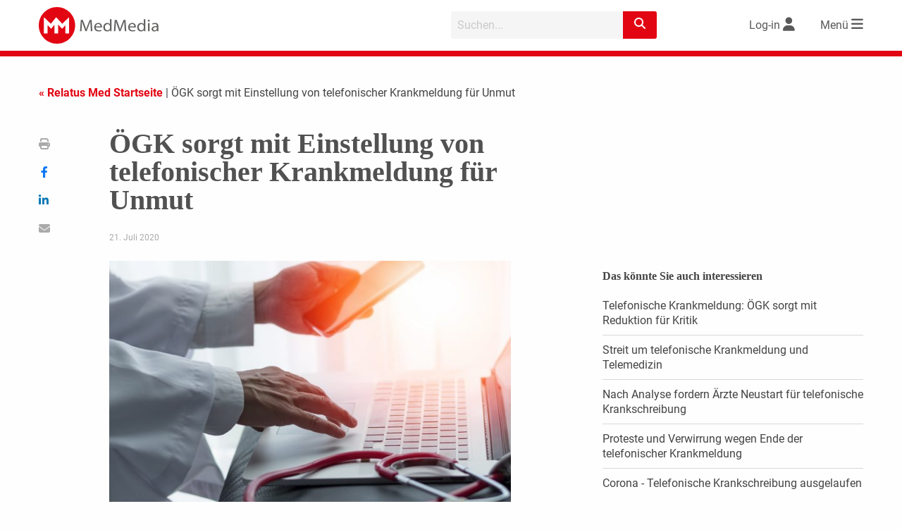

--- FILE ---
content_type: text/html; charset=utf-8
request_url: https://www.google.com/recaptcha/api2/aframe
body_size: 270
content:
<!DOCTYPE HTML><html><head><meta http-equiv="content-type" content="text/html; charset=UTF-8"></head><body><script nonce="zeGhJvIwB75mLEzzNY86zQ">/** Anti-fraud and anti-abuse applications only. See google.com/recaptcha */ try{var clients={'sodar':'https://pagead2.googlesyndication.com/pagead/sodar?'};window.addEventListener("message",function(a){try{if(a.source===window.parent){var b=JSON.parse(a.data);var c=clients[b['id']];if(c){var d=document.createElement('img');d.src=c+b['params']+'&rc='+(localStorage.getItem("rc::a")?sessionStorage.getItem("rc::b"):"");window.document.body.appendChild(d);sessionStorage.setItem("rc::e",parseInt(sessionStorage.getItem("rc::e")||0)+1);localStorage.setItem("rc::h",'1769174733306');}}}catch(b){}});window.parent.postMessage("_grecaptcha_ready", "*");}catch(b){}</script></body></html>

--- FILE ---
content_type: text/css
request_url: https://www.medmedia.at/wp-content/themes/medmedia/relatus-med/css/style-relatus.css?ver=251104-134217
body_size: 30625
content:
@media print, screen and (min-width: 40em){.reveal,.reveal.tiny,.reveal.small,.reveal.large{right:auto;left:auto;margin:0 auto}}/*! normalize.css v8.0.0 | MIT License | github.com/necolas/normalize.css */html{line-height:1.15;-webkit-text-size-adjust:100%}body{margin:0}h1{font-size:2em;margin:0.67em 0}hr{-webkit-box-sizing:content-box;box-sizing:content-box;height:0;overflow:visible}pre{font-family:monospace, monospace;font-size:1em}a{background-color:transparent}abbr[title]{border-bottom:none;text-decoration:underline;-webkit-text-decoration:underline dotted;text-decoration:underline dotted}b,strong{font-weight:bolder}code,kbd,samp{font-family:monospace, monospace;font-size:1em}small{font-size:80%}sub,sup{font-size:75%;line-height:0;position:relative;vertical-align:baseline}sub{bottom:-0.25em}sup{top:-0.5em}img{border-style:none}button,input,optgroup,select,textarea{font-family:inherit;font-size:100%;line-height:1.15;margin:0}button,input{overflow:visible}button,select{text-transform:none}button,[type="button"],[type="reset"],[type="submit"]{-webkit-appearance:button}button::-moz-focus-inner,[type="button"]::-moz-focus-inner,[type="reset"]::-moz-focus-inner,[type="submit"]::-moz-focus-inner{border-style:none;padding:0}button:-moz-focusring,[type="button"]:-moz-focusring,[type="reset"]:-moz-focusring,[type="submit"]:-moz-focusring{outline:1px dotted ButtonText}fieldset{padding:0.35em 0.75em 0.625em}legend{-webkit-box-sizing:border-box;box-sizing:border-box;color:inherit;display:table;max-width:100%;padding:0;white-space:normal}progress{vertical-align:baseline}textarea{overflow:auto}[type="checkbox"],[type="radio"]{-webkit-box-sizing:border-box;box-sizing:border-box;padding:0}[type="number"]::-webkit-inner-spin-button,[type="number"]::-webkit-outer-spin-button{height:auto}[type="search"]{-webkit-appearance:textfield;outline-offset:-2px}[type="search"]::-webkit-search-decoration{-webkit-appearance:none}::-webkit-file-upload-button{-webkit-appearance:button;font:inherit}details{display:block}summary{display:list-item}template{display:none}[hidden]{display:none}.foundation-mq{font-family:"small=0em&medium=40em&large=64em&xlarge=75em&xxlarge=90em"}html{-webkit-box-sizing:border-box;box-sizing:border-box;font-size:100%}*,*::before,*::after{-webkit-box-sizing:inherit;box-sizing:inherit}body{margin:0;padding:0;background:#fefefe;font-family:"Helvetica Neue", Helvetica, Roboto, Arial, sans-serif;font-weight:normal;line-height:1.5;color:#0a0a0a;-webkit-font-smoothing:antialiased;-moz-osx-font-smoothing:grayscale}img{display:inline-block;vertical-align:middle;max-width:100%;height:auto;-ms-interpolation-mode:bicubic}textarea{height:auto;min-height:50px;border-radius:0}select{-webkit-box-sizing:border-box;box-sizing:border-box;width:100%;border-radius:0}.map_canvas img,.map_canvas embed,.map_canvas object,.mqa-display img,.mqa-display embed,.mqa-display object{max-width:none !important}button{padding:0;-webkit-appearance:none;-moz-appearance:none;appearance:none;border:0;border-radius:0;background:transparent;line-height:1;cursor:auto}[data-whatinput='mouse'] button{outline:0}pre{overflow:auto}button,input,optgroup,select,textarea{font-family:inherit}.is-visible{display:block !important}.is-hidden{display:none !important}.grid-container{padding-right:0.625rem;padding-left:0.625rem;max-width:75rem;margin:0 auto}@media print, screen and (min-width: 40em){.grid-container{padding-right:0.9375rem;padding-left:0.9375rem}}.grid-container.fluid{padding-right:0.625rem;padding-left:0.625rem;max-width:100%;margin:0 auto}@media print, screen and (min-width: 40em){.grid-container.fluid{padding-right:0.9375rem;padding-left:0.9375rem}}.grid-container.full{padding-right:0;padding-left:0;max-width:100%;margin:0 auto}.grid-x{display:-webkit-box;display:-webkit-flex;display:-ms-flexbox;display:flex;-webkit-box-orient:horizontal;-webkit-box-direction:normal;-webkit-flex-flow:row wrap;-ms-flex-flow:row wrap;flex-flow:row wrap}.cell{-webkit-box-flex:0;-webkit-flex:0 0 auto;-ms-flex:0 0 auto;flex:0 0 auto;min-height:0px;min-width:0px;width:100%}.cell.auto{-webkit-box-flex:1;-webkit-flex:1 1 0px;-ms-flex:1 1 0px;flex:1 1 0px}.cell.shrink{-webkit-box-flex:0;-webkit-flex:0 0 auto;-ms-flex:0 0 auto;flex:0 0 auto}.grid-x>.auto{width:auto}.grid-x>.shrink{width:auto}.grid-x>.small-shrink,.grid-x>.small-full,.grid-x>.small-1,.grid-x>.small-2,.grid-x>.small-3,.grid-x>.small-4,.grid-x>.small-5,.grid-x>.small-6,.grid-x>.small-7,.grid-x>.small-8,.grid-x>.small-9,.grid-x>.small-10,.grid-x>.small-11,.grid-x>.small-12{-webkit-flex-basis:auto;-ms-flex-preferred-size:auto;flex-basis:auto}@media print, screen and (min-width: 40em){.grid-x>.medium-shrink,.grid-x>.medium-full,.grid-x>.medium-1,.grid-x>.medium-2,.grid-x>.medium-3,.grid-x>.medium-4,.grid-x>.medium-5,.grid-x>.medium-6,.grid-x>.medium-7,.grid-x>.medium-8,.grid-x>.medium-9,.grid-x>.medium-10,.grid-x>.medium-11,.grid-x>.medium-12{-webkit-flex-basis:auto;-ms-flex-preferred-size:auto;flex-basis:auto}}@media print, screen and (min-width: 64em){.grid-x>.large-shrink,.grid-x>.large-full,.grid-x>.large-1,.grid-x>.large-2,.grid-x>.large-3,.grid-x>.large-4,.grid-x>.large-5,.grid-x>.large-6,.grid-x>.large-7,.grid-x>.large-8,.grid-x>.large-9,.grid-x>.large-10,.grid-x>.large-11,.grid-x>.large-12{-webkit-flex-basis:auto;-ms-flex-preferred-size:auto;flex-basis:auto}}.grid-x>.small-1,.grid-x>.small-2,.grid-x>.small-3,.grid-x>.small-4,.grid-x>.small-5,.grid-x>.small-6,.grid-x>.small-7,.grid-x>.small-8,.grid-x>.small-9,.grid-x>.small-10,.grid-x>.small-11,.grid-x>.small-12{-webkit-box-flex:0;-webkit-flex:0 0 auto;-ms-flex:0 0 auto;flex:0 0 auto}.grid-x>.small-1{width:8.33333%}.grid-x>.small-2{width:16.66667%}.grid-x>.small-3{width:25%}.grid-x>.small-4{width:33.33333%}.grid-x>.small-5{width:41.66667%}.grid-x>.small-6{width:50%}.grid-x>.small-7{width:58.33333%}.grid-x>.small-8{width:66.66667%}.grid-x>.small-9{width:75%}.grid-x>.small-10{width:83.33333%}.grid-x>.small-11{width:91.66667%}.grid-x>.small-12{width:100%}@media print, screen and (min-width: 40em){.grid-x>.medium-auto{-webkit-box-flex:1;-webkit-flex:1 1 0px;-ms-flex:1 1 0px;flex:1 1 0px;width:auto}.grid-x>.medium-shrink,.grid-x>.medium-1,.grid-x>.medium-2,.grid-x>.medium-3,.grid-x>.medium-4,.grid-x>.medium-5,.grid-x>.medium-6,.grid-x>.medium-7,.grid-x>.medium-8,.grid-x>.medium-9,.grid-x>.medium-10,.grid-x>.medium-11,.grid-x>.medium-12{-webkit-box-flex:0;-webkit-flex:0 0 auto;-ms-flex:0 0 auto;flex:0 0 auto}.grid-x>.medium-shrink{width:auto}.grid-x>.medium-1{width:8.33333%}.grid-x>.medium-2{width:16.66667%}.grid-x>.medium-3{width:25%}.grid-x>.medium-4{width:33.33333%}.grid-x>.medium-5{width:41.66667%}.grid-x>.medium-6{width:50%}.grid-x>.medium-7{width:58.33333%}.grid-x>.medium-8{width:66.66667%}.grid-x>.medium-9{width:75%}.grid-x>.medium-10{width:83.33333%}.grid-x>.medium-11{width:91.66667%}.grid-x>.medium-12{width:100%}}@media print, screen and (min-width: 64em){.grid-x>.large-auto{-webkit-box-flex:1;-webkit-flex:1 1 0px;-ms-flex:1 1 0px;flex:1 1 0px;width:auto}.grid-x>.large-shrink,.grid-x>.large-1,.grid-x>.large-2,.grid-x>.large-3,.grid-x>.large-4,.grid-x>.large-5,.grid-x>.large-6,.grid-x>.large-7,.grid-x>.large-8,.grid-x>.large-9,.grid-x>.large-10,.grid-x>.large-11,.grid-x>.large-12{-webkit-box-flex:0;-webkit-flex:0 0 auto;-ms-flex:0 0 auto;flex:0 0 auto}.grid-x>.large-shrink{width:auto}.grid-x>.large-1{width:8.33333%}.grid-x>.large-2{width:16.66667%}.grid-x>.large-3{width:25%}.grid-x>.large-4{width:33.33333%}.grid-x>.large-5{width:41.66667%}.grid-x>.large-6{width:50%}.grid-x>.large-7{width:58.33333%}.grid-x>.large-8{width:66.66667%}.grid-x>.large-9{width:75%}.grid-x>.large-10{width:83.33333%}.grid-x>.large-11{width:91.66667%}.grid-x>.large-12{width:100%}}.grid-margin-x:not(.grid-x)>.cell{width:auto}.grid-margin-y:not(.grid-y)>.cell{height:auto}.grid-margin-x{margin-left:-0.625rem;margin-right:-0.625rem}@media print, screen and (min-width: 40em){.grid-margin-x{margin-left:-0.9375rem;margin-right:-0.9375rem}}.grid-margin-x>.cell{width:calc(100% - 1.25rem);margin-left:0.625rem;margin-right:0.625rem}@media print, screen and (min-width: 40em){.grid-margin-x>.cell{width:calc(100% - 1.875rem);margin-left:0.9375rem;margin-right:0.9375rem}}.grid-margin-x>.auto{width:auto}.grid-margin-x>.shrink{width:auto}.grid-margin-x>.small-1{width:calc(8.33333% - 1.25rem)}.grid-margin-x>.small-2{width:calc(16.66667% - 1.25rem)}.grid-margin-x>.small-3{width:calc(25% - 1.25rem)}.grid-margin-x>.small-4{width:calc(33.33333% - 1.25rem)}.grid-margin-x>.small-5{width:calc(41.66667% - 1.25rem)}.grid-margin-x>.small-6{width:calc(50% - 1.25rem)}.grid-margin-x>.small-7{width:calc(58.33333% - 1.25rem)}.grid-margin-x>.small-8{width:calc(66.66667% - 1.25rem)}.grid-margin-x>.small-9{width:calc(75% - 1.25rem)}.grid-margin-x>.small-10{width:calc(83.33333% - 1.25rem)}.grid-margin-x>.small-11{width:calc(91.66667% - 1.25rem)}.grid-margin-x>.small-12{width:calc(100% - 1.25rem)}@media print, screen and (min-width: 40em){.grid-margin-x>.auto{width:auto}.grid-margin-x>.shrink{width:auto}.grid-margin-x>.small-1{width:calc(8.33333% - 1.875rem)}.grid-margin-x>.small-2{width:calc(16.66667% - 1.875rem)}.grid-margin-x>.small-3{width:calc(25% - 1.875rem)}.grid-margin-x>.small-4{width:calc(33.33333% - 1.875rem)}.grid-margin-x>.small-5{width:calc(41.66667% - 1.875rem)}.grid-margin-x>.small-6{width:calc(50% - 1.875rem)}.grid-margin-x>.small-7{width:calc(58.33333% - 1.875rem)}.grid-margin-x>.small-8{width:calc(66.66667% - 1.875rem)}.grid-margin-x>.small-9{width:calc(75% - 1.875rem)}.grid-margin-x>.small-10{width:calc(83.33333% - 1.875rem)}.grid-margin-x>.small-11{width:calc(91.66667% - 1.875rem)}.grid-margin-x>.small-12{width:calc(100% - 1.875rem)}.grid-margin-x>.medium-auto{width:auto}.grid-margin-x>.medium-shrink{width:auto}.grid-margin-x>.medium-1{width:calc(8.33333% - 1.875rem)}.grid-margin-x>.medium-2{width:calc(16.66667% - 1.875rem)}.grid-margin-x>.medium-3{width:calc(25% - 1.875rem)}.grid-margin-x>.medium-4{width:calc(33.33333% - 1.875rem)}.grid-margin-x>.medium-5{width:calc(41.66667% - 1.875rem)}.grid-margin-x>.medium-6{width:calc(50% - 1.875rem)}.grid-margin-x>.medium-7{width:calc(58.33333% - 1.875rem)}.grid-margin-x>.medium-8{width:calc(66.66667% - 1.875rem)}.grid-margin-x>.medium-9{width:calc(75% - 1.875rem)}.grid-margin-x>.medium-10{width:calc(83.33333% - 1.875rem)}.grid-margin-x>.medium-11{width:calc(91.66667% - 1.875rem)}.grid-margin-x>.medium-12{width:calc(100% - 1.875rem)}}@media print, screen and (min-width: 64em){.grid-margin-x>.large-auto{width:auto}.grid-margin-x>.large-shrink{width:auto}.grid-margin-x>.large-1{width:calc(8.33333% - 1.875rem)}.grid-margin-x>.large-2{width:calc(16.66667% - 1.875rem)}.grid-margin-x>.large-3{width:calc(25% - 1.875rem)}.grid-margin-x>.large-4{width:calc(33.33333% - 1.875rem)}.grid-margin-x>.large-5{width:calc(41.66667% - 1.875rem)}.grid-margin-x>.large-6{width:calc(50% - 1.875rem)}.grid-margin-x>.large-7{width:calc(58.33333% - 1.875rem)}.grid-margin-x>.large-8{width:calc(66.66667% - 1.875rem)}.grid-margin-x>.large-9{width:calc(75% - 1.875rem)}.grid-margin-x>.large-10{width:calc(83.33333% - 1.875rem)}.grid-margin-x>.large-11{width:calc(91.66667% - 1.875rem)}.grid-margin-x>.large-12{width:calc(100% - 1.875rem)}}.grid-padding-x .grid-padding-x{margin-right:-0.625rem;margin-left:-0.625rem}@media print, screen and (min-width: 40em){.grid-padding-x .grid-padding-x{margin-right:-0.9375rem;margin-left:-0.9375rem}}.grid-container:not(.full)>.grid-padding-x{margin-right:-0.625rem;margin-left:-0.625rem}@media print, screen and (min-width: 40em){.grid-container:not(.full)>.grid-padding-x{margin-right:-0.9375rem;margin-left:-0.9375rem}}.grid-padding-x>.cell{padding-right:0.625rem;padding-left:0.625rem}@media print, screen and (min-width: 40em){.grid-padding-x>.cell{padding-right:0.9375rem;padding-left:0.9375rem}}.small-up-1>.cell{width:100%}.small-up-2>.cell{width:50%}.small-up-3>.cell{width:33.33333%}.small-up-4>.cell{width:25%}.small-up-5>.cell{width:20%}.small-up-6>.cell{width:16.66667%}.small-up-7>.cell{width:14.28571%}.small-up-8>.cell{width:12.5%}@media print, screen and (min-width: 40em){.medium-up-1>.cell{width:100%}.medium-up-2>.cell{width:50%}.medium-up-3>.cell{width:33.33333%}.medium-up-4>.cell{width:25%}.medium-up-5>.cell{width:20%}.medium-up-6>.cell{width:16.66667%}.medium-up-7>.cell{width:14.28571%}.medium-up-8>.cell{width:12.5%}}@media print, screen and (min-width: 64em){.large-up-1>.cell{width:100%}.large-up-2>.cell{width:50%}.large-up-3>.cell{width:33.33333%}.large-up-4>.cell{width:25%}.large-up-5>.cell{width:20%}.large-up-6>.cell{width:16.66667%}.large-up-7>.cell{width:14.28571%}.large-up-8>.cell{width:12.5%}}.grid-margin-x.small-up-1>.cell{width:calc(100% - 1.25rem)}.grid-margin-x.small-up-2>.cell{width:calc(50% - 1.25rem)}.grid-margin-x.small-up-3>.cell{width:calc(33.33333% - 1.25rem)}.grid-margin-x.small-up-4>.cell{width:calc(25% - 1.25rem)}.grid-margin-x.small-up-5>.cell{width:calc(20% - 1.25rem)}.grid-margin-x.small-up-6>.cell{width:calc(16.66667% - 1.25rem)}.grid-margin-x.small-up-7>.cell{width:calc(14.28571% - 1.25rem)}.grid-margin-x.small-up-8>.cell{width:calc(12.5% - 1.25rem)}@media print, screen and (min-width: 40em){.grid-margin-x.small-up-1>.cell{width:calc(100% - 1.875rem)}.grid-margin-x.small-up-2>.cell{width:calc(50% - 1.875rem)}.grid-margin-x.small-up-3>.cell{width:calc(33.33333% - 1.875rem)}.grid-margin-x.small-up-4>.cell{width:calc(25% - 1.875rem)}.grid-margin-x.small-up-5>.cell{width:calc(20% - 1.875rem)}.grid-margin-x.small-up-6>.cell{width:calc(16.66667% - 1.875rem)}.grid-margin-x.small-up-7>.cell{width:calc(14.28571% - 1.875rem)}.grid-margin-x.small-up-8>.cell{width:calc(12.5% - 1.875rem)}.grid-margin-x.medium-up-1>.cell{width:calc(100% - 1.875rem)}.grid-margin-x.medium-up-2>.cell{width:calc(50% - 1.875rem)}.grid-margin-x.medium-up-3>.cell{width:calc(33.33333% - 1.875rem)}.grid-margin-x.medium-up-4>.cell{width:calc(25% - 1.875rem)}.grid-margin-x.medium-up-5>.cell{width:calc(20% - 1.875rem)}.grid-margin-x.medium-up-6>.cell{width:calc(16.66667% - 1.875rem)}.grid-margin-x.medium-up-7>.cell{width:calc(14.28571% - 1.875rem)}.grid-margin-x.medium-up-8>.cell{width:calc(12.5% - 1.875rem)}}@media print, screen and (min-width: 64em){.grid-margin-x.large-up-1>.cell{width:calc(100% - 1.875rem)}.grid-margin-x.large-up-2>.cell{width:calc(50% - 1.875rem)}.grid-margin-x.large-up-3>.cell{width:calc(33.33333% - 1.875rem)}.grid-margin-x.large-up-4>.cell{width:calc(25% - 1.875rem)}.grid-margin-x.large-up-5>.cell{width:calc(20% - 1.875rem)}.grid-margin-x.large-up-6>.cell{width:calc(16.66667% - 1.875rem)}.grid-margin-x.large-up-7>.cell{width:calc(14.28571% - 1.875rem)}.grid-margin-x.large-up-8>.cell{width:calc(12.5% - 1.875rem)}}.small-margin-collapse{margin-right:0;margin-left:0}.small-margin-collapse>.cell{margin-right:0;margin-left:0}.small-margin-collapse>.small-1{width:8.33333%}.small-margin-collapse>.small-2{width:16.66667%}.small-margin-collapse>.small-3{width:25%}.small-margin-collapse>.small-4{width:33.33333%}.small-margin-collapse>.small-5{width:41.66667%}.small-margin-collapse>.small-6{width:50%}.small-margin-collapse>.small-7{width:58.33333%}.small-margin-collapse>.small-8{width:66.66667%}.small-margin-collapse>.small-9{width:75%}.small-margin-collapse>.small-10{width:83.33333%}.small-margin-collapse>.small-11{width:91.66667%}.small-margin-collapse>.small-12{width:100%}@media print, screen and (min-width: 40em){.small-margin-collapse>.medium-1{width:8.33333%}.small-margin-collapse>.medium-2{width:16.66667%}.small-margin-collapse>.medium-3{width:25%}.small-margin-collapse>.medium-4{width:33.33333%}.small-margin-collapse>.medium-5{width:41.66667%}.small-margin-collapse>.medium-6{width:50%}.small-margin-collapse>.medium-7{width:58.33333%}.small-margin-collapse>.medium-8{width:66.66667%}.small-margin-collapse>.medium-9{width:75%}.small-margin-collapse>.medium-10{width:83.33333%}.small-margin-collapse>.medium-11{width:91.66667%}.small-margin-collapse>.medium-12{width:100%}}@media print, screen and (min-width: 64em){.small-margin-collapse>.large-1{width:8.33333%}.small-margin-collapse>.large-2{width:16.66667%}.small-margin-collapse>.large-3{width:25%}.small-margin-collapse>.large-4{width:33.33333%}.small-margin-collapse>.large-5{width:41.66667%}.small-margin-collapse>.large-6{width:50%}.small-margin-collapse>.large-7{width:58.33333%}.small-margin-collapse>.large-8{width:66.66667%}.small-margin-collapse>.large-9{width:75%}.small-margin-collapse>.large-10{width:83.33333%}.small-margin-collapse>.large-11{width:91.66667%}.small-margin-collapse>.large-12{width:100%}}.small-padding-collapse{margin-right:0;margin-left:0}.small-padding-collapse>.cell{padding-right:0;padding-left:0}@media print, screen and (min-width: 40em){.medium-margin-collapse{margin-right:0;margin-left:0}.medium-margin-collapse>.cell{margin-right:0;margin-left:0}}@media print, screen and (min-width: 40em){.medium-margin-collapse>.small-1{width:8.33333%}.medium-margin-collapse>.small-2{width:16.66667%}.medium-margin-collapse>.small-3{width:25%}.medium-margin-collapse>.small-4{width:33.33333%}.medium-margin-collapse>.small-5{width:41.66667%}.medium-margin-collapse>.small-6{width:50%}.medium-margin-collapse>.small-7{width:58.33333%}.medium-margin-collapse>.small-8{width:66.66667%}.medium-margin-collapse>.small-9{width:75%}.medium-margin-collapse>.small-10{width:83.33333%}.medium-margin-collapse>.small-11{width:91.66667%}.medium-margin-collapse>.small-12{width:100%}}@media print, screen and (min-width: 40em){.medium-margin-collapse>.medium-1{width:8.33333%}.medium-margin-collapse>.medium-2{width:16.66667%}.medium-margin-collapse>.medium-3{width:25%}.medium-margin-collapse>.medium-4{width:33.33333%}.medium-margin-collapse>.medium-5{width:41.66667%}.medium-margin-collapse>.medium-6{width:50%}.medium-margin-collapse>.medium-7{width:58.33333%}.medium-margin-collapse>.medium-8{width:66.66667%}.medium-margin-collapse>.medium-9{width:75%}.medium-margin-collapse>.medium-10{width:83.33333%}.medium-margin-collapse>.medium-11{width:91.66667%}.medium-margin-collapse>.medium-12{width:100%}}@media print, screen and (min-width: 64em){.medium-margin-collapse>.large-1{width:8.33333%}.medium-margin-collapse>.large-2{width:16.66667%}.medium-margin-collapse>.large-3{width:25%}.medium-margin-collapse>.large-4{width:33.33333%}.medium-margin-collapse>.large-5{width:41.66667%}.medium-margin-collapse>.large-6{width:50%}.medium-margin-collapse>.large-7{width:58.33333%}.medium-margin-collapse>.large-8{width:66.66667%}.medium-margin-collapse>.large-9{width:75%}.medium-margin-collapse>.large-10{width:83.33333%}.medium-margin-collapse>.large-11{width:91.66667%}.medium-margin-collapse>.large-12{width:100%}}@media print, screen and (min-width: 40em){.medium-padding-collapse{margin-right:0;margin-left:0}.medium-padding-collapse>.cell{padding-right:0;padding-left:0}}@media print, screen and (min-width: 64em){.large-margin-collapse{margin-right:0;margin-left:0}.large-margin-collapse>.cell{margin-right:0;margin-left:0}}@media print, screen and (min-width: 64em){.large-margin-collapse>.small-1{width:8.33333%}.large-margin-collapse>.small-2{width:16.66667%}.large-margin-collapse>.small-3{width:25%}.large-margin-collapse>.small-4{width:33.33333%}.large-margin-collapse>.small-5{width:41.66667%}.large-margin-collapse>.small-6{width:50%}.large-margin-collapse>.small-7{width:58.33333%}.large-margin-collapse>.small-8{width:66.66667%}.large-margin-collapse>.small-9{width:75%}.large-margin-collapse>.small-10{width:83.33333%}.large-margin-collapse>.small-11{width:91.66667%}.large-margin-collapse>.small-12{width:100%}}@media print, screen and (min-width: 64em){.large-margin-collapse>.medium-1{width:8.33333%}.large-margin-collapse>.medium-2{width:16.66667%}.large-margin-collapse>.medium-3{width:25%}.large-margin-collapse>.medium-4{width:33.33333%}.large-margin-collapse>.medium-5{width:41.66667%}.large-margin-collapse>.medium-6{width:50%}.large-margin-collapse>.medium-7{width:58.33333%}.large-margin-collapse>.medium-8{width:66.66667%}.large-margin-collapse>.medium-9{width:75%}.large-margin-collapse>.medium-10{width:83.33333%}.large-margin-collapse>.medium-11{width:91.66667%}.large-margin-collapse>.medium-12{width:100%}}@media print, screen and (min-width: 64em){.large-margin-collapse>.large-1{width:8.33333%}.large-margin-collapse>.large-2{width:16.66667%}.large-margin-collapse>.large-3{width:25%}.large-margin-collapse>.large-4{width:33.33333%}.large-margin-collapse>.large-5{width:41.66667%}.large-margin-collapse>.large-6{width:50%}.large-margin-collapse>.large-7{width:58.33333%}.large-margin-collapse>.large-8{width:66.66667%}.large-margin-collapse>.large-9{width:75%}.large-margin-collapse>.large-10{width:83.33333%}.large-margin-collapse>.large-11{width:91.66667%}.large-margin-collapse>.large-12{width:100%}}@media print, screen and (min-width: 64em){.large-padding-collapse{margin-right:0;margin-left:0}.large-padding-collapse>.cell{padding-right:0;padding-left:0}}.small-offset-0{margin-left:0%}.grid-margin-x>.small-offset-0{margin-left:calc(0% + 0.625rem)}.small-offset-1{margin-left:8.33333%}.grid-margin-x>.small-offset-1{margin-left:calc(8.33333% + 0.625rem)}.small-offset-2{margin-left:16.66667%}.grid-margin-x>.small-offset-2{margin-left:calc(16.66667% + 0.625rem)}.small-offset-3{margin-left:25%}.grid-margin-x>.small-offset-3{margin-left:calc(25% + 0.625rem)}.small-offset-4{margin-left:33.33333%}.grid-margin-x>.small-offset-4{margin-left:calc(33.33333% + 0.625rem)}.small-offset-5{margin-left:41.66667%}.grid-margin-x>.small-offset-5{margin-left:calc(41.66667% + 0.625rem)}.small-offset-6{margin-left:50%}.grid-margin-x>.small-offset-6{margin-left:calc(50% + 0.625rem)}.small-offset-7{margin-left:58.33333%}.grid-margin-x>.small-offset-7{margin-left:calc(58.33333% + 0.625rem)}.small-offset-8{margin-left:66.66667%}.grid-margin-x>.small-offset-8{margin-left:calc(66.66667% + 0.625rem)}.small-offset-9{margin-left:75%}.grid-margin-x>.small-offset-9{margin-left:calc(75% + 0.625rem)}.small-offset-10{margin-left:83.33333%}.grid-margin-x>.small-offset-10{margin-left:calc(83.33333% + 0.625rem)}.small-offset-11{margin-left:91.66667%}.grid-margin-x>.small-offset-11{margin-left:calc(91.66667% + 0.625rem)}@media print, screen and (min-width: 40em){.medium-offset-0{margin-left:0%}.grid-margin-x>.medium-offset-0{margin-left:calc(0% + 0.9375rem)}.medium-offset-1{margin-left:8.33333%}.grid-margin-x>.medium-offset-1{margin-left:calc(8.33333% + 0.9375rem)}.medium-offset-2{margin-left:16.66667%}.grid-margin-x>.medium-offset-2{margin-left:calc(16.66667% + 0.9375rem)}.medium-offset-3{margin-left:25%}.grid-margin-x>.medium-offset-3{margin-left:calc(25% + 0.9375rem)}.medium-offset-4{margin-left:33.33333%}.grid-margin-x>.medium-offset-4{margin-left:calc(33.33333% + 0.9375rem)}.medium-offset-5{margin-left:41.66667%}.grid-margin-x>.medium-offset-5{margin-left:calc(41.66667% + 0.9375rem)}.medium-offset-6{margin-left:50%}.grid-margin-x>.medium-offset-6{margin-left:calc(50% + 0.9375rem)}.medium-offset-7{margin-left:58.33333%}.grid-margin-x>.medium-offset-7{margin-left:calc(58.33333% + 0.9375rem)}.medium-offset-8{margin-left:66.66667%}.grid-margin-x>.medium-offset-8{margin-left:calc(66.66667% + 0.9375rem)}.medium-offset-9{margin-left:75%}.grid-margin-x>.medium-offset-9{margin-left:calc(75% + 0.9375rem)}.medium-offset-10{margin-left:83.33333%}.grid-margin-x>.medium-offset-10{margin-left:calc(83.33333% + 0.9375rem)}.medium-offset-11{margin-left:91.66667%}.grid-margin-x>.medium-offset-11{margin-left:calc(91.66667% + 0.9375rem)}}@media print, screen and (min-width: 64em){.large-offset-0{margin-left:0%}.grid-margin-x>.large-offset-0{margin-left:calc(0% + 0.9375rem)}.large-offset-1{margin-left:8.33333%}.grid-margin-x>.large-offset-1{margin-left:calc(8.33333% + 0.9375rem)}.large-offset-2{margin-left:16.66667%}.grid-margin-x>.large-offset-2{margin-left:calc(16.66667% + 0.9375rem)}.large-offset-3{margin-left:25%}.grid-margin-x>.large-offset-3{margin-left:calc(25% + 0.9375rem)}.large-offset-4{margin-left:33.33333%}.grid-margin-x>.large-offset-4{margin-left:calc(33.33333% + 0.9375rem)}.large-offset-5{margin-left:41.66667%}.grid-margin-x>.large-offset-5{margin-left:calc(41.66667% + 0.9375rem)}.large-offset-6{margin-left:50%}.grid-margin-x>.large-offset-6{margin-left:calc(50% + 0.9375rem)}.large-offset-7{margin-left:58.33333%}.grid-margin-x>.large-offset-7{margin-left:calc(58.33333% + 0.9375rem)}.large-offset-8{margin-left:66.66667%}.grid-margin-x>.large-offset-8{margin-left:calc(66.66667% + 0.9375rem)}.large-offset-9{margin-left:75%}.grid-margin-x>.large-offset-9{margin-left:calc(75% + 0.9375rem)}.large-offset-10{margin-left:83.33333%}.grid-margin-x>.large-offset-10{margin-left:calc(83.33333% + 0.9375rem)}.large-offset-11{margin-left:91.66667%}.grid-margin-x>.large-offset-11{margin-left:calc(91.66667% + 0.9375rem)}}.grid-y{display:-webkit-box;display:-webkit-flex;display:-ms-flexbox;display:flex;-webkit-box-orient:vertical;-webkit-box-direction:normal;-webkit-flex-flow:column nowrap;-ms-flex-flow:column nowrap;flex-flow:column nowrap}.grid-y>.cell{width:auto;max-width:none}.grid-y>.auto{height:auto}.grid-y>.shrink{height:auto}.grid-y>.small-shrink,.grid-y>.small-full,.grid-y>.small-1,.grid-y>.small-2,.grid-y>.small-3,.grid-y>.small-4,.grid-y>.small-5,.grid-y>.small-6,.grid-y>.small-7,.grid-y>.small-8,.grid-y>.small-9,.grid-y>.small-10,.grid-y>.small-11,.grid-y>.small-12{-webkit-flex-basis:auto;-ms-flex-preferred-size:auto;flex-basis:auto}@media print, screen and (min-width: 40em){.grid-y>.medium-shrink,.grid-y>.medium-full,.grid-y>.medium-1,.grid-y>.medium-2,.grid-y>.medium-3,.grid-y>.medium-4,.grid-y>.medium-5,.grid-y>.medium-6,.grid-y>.medium-7,.grid-y>.medium-8,.grid-y>.medium-9,.grid-y>.medium-10,.grid-y>.medium-11,.grid-y>.medium-12{-webkit-flex-basis:auto;-ms-flex-preferred-size:auto;flex-basis:auto}}@media print, screen and (min-width: 64em){.grid-y>.large-shrink,.grid-y>.large-full,.grid-y>.large-1,.grid-y>.large-2,.grid-y>.large-3,.grid-y>.large-4,.grid-y>.large-5,.grid-y>.large-6,.grid-y>.large-7,.grid-y>.large-8,.grid-y>.large-9,.grid-y>.large-10,.grid-y>.large-11,.grid-y>.large-12{-webkit-flex-basis:auto;-ms-flex-preferred-size:auto;flex-basis:auto}}.grid-y>.small-1,.grid-y>.small-2,.grid-y>.small-3,.grid-y>.small-4,.grid-y>.small-5,.grid-y>.small-6,.grid-y>.small-7,.grid-y>.small-8,.grid-y>.small-9,.grid-y>.small-10,.grid-y>.small-11,.grid-y>.small-12{-webkit-box-flex:0;-webkit-flex:0 0 auto;-ms-flex:0 0 auto;flex:0 0 auto}.grid-y>.small-1{height:8.33333%}.grid-y>.small-2{height:16.66667%}.grid-y>.small-3{height:25%}.grid-y>.small-4{height:33.33333%}.grid-y>.small-5{height:41.66667%}.grid-y>.small-6{height:50%}.grid-y>.small-7{height:58.33333%}.grid-y>.small-8{height:66.66667%}.grid-y>.small-9{height:75%}.grid-y>.small-10{height:83.33333%}.grid-y>.small-11{height:91.66667%}.grid-y>.small-12{height:100%}@media print, screen and (min-width: 40em){.grid-y>.medium-auto{-webkit-box-flex:1;-webkit-flex:1 1 0px;-ms-flex:1 1 0px;flex:1 1 0px;height:auto}.grid-y>.medium-shrink,.grid-y>.medium-1,.grid-y>.medium-2,.grid-y>.medium-3,.grid-y>.medium-4,.grid-y>.medium-5,.grid-y>.medium-6,.grid-y>.medium-7,.grid-y>.medium-8,.grid-y>.medium-9,.grid-y>.medium-10,.grid-y>.medium-11,.grid-y>.medium-12{-webkit-box-flex:0;-webkit-flex:0 0 auto;-ms-flex:0 0 auto;flex:0 0 auto}.grid-y>.medium-shrink{height:auto}.grid-y>.medium-1{height:8.33333%}.grid-y>.medium-2{height:16.66667%}.grid-y>.medium-3{height:25%}.grid-y>.medium-4{height:33.33333%}.grid-y>.medium-5{height:41.66667%}.grid-y>.medium-6{height:50%}.grid-y>.medium-7{height:58.33333%}.grid-y>.medium-8{height:66.66667%}.grid-y>.medium-9{height:75%}.grid-y>.medium-10{height:83.33333%}.grid-y>.medium-11{height:91.66667%}.grid-y>.medium-12{height:100%}}@media print, screen and (min-width: 64em){.grid-y>.large-auto{-webkit-box-flex:1;-webkit-flex:1 1 0px;-ms-flex:1 1 0px;flex:1 1 0px;height:auto}.grid-y>.large-shrink,.grid-y>.large-1,.grid-y>.large-2,.grid-y>.large-3,.grid-y>.large-4,.grid-y>.large-5,.grid-y>.large-6,.grid-y>.large-7,.grid-y>.large-8,.grid-y>.large-9,.grid-y>.large-10,.grid-y>.large-11,.grid-y>.large-12{-webkit-box-flex:0;-webkit-flex:0 0 auto;-ms-flex:0 0 auto;flex:0 0 auto}.grid-y>.large-shrink{height:auto}.grid-y>.large-1{height:8.33333%}.grid-y>.large-2{height:16.66667%}.grid-y>.large-3{height:25%}.grid-y>.large-4{height:33.33333%}.grid-y>.large-5{height:41.66667%}.grid-y>.large-6{height:50%}.grid-y>.large-7{height:58.33333%}.grid-y>.large-8{height:66.66667%}.grid-y>.large-9{height:75%}.grid-y>.large-10{height:83.33333%}.grid-y>.large-11{height:91.66667%}.grid-y>.large-12{height:100%}}.grid-padding-y .grid-padding-y{margin-top:-0.625rem;margin-bottom:-0.625rem}@media print, screen and (min-width: 40em){.grid-padding-y .grid-padding-y{margin-top:-0.9375rem;margin-bottom:-0.9375rem}}.grid-padding-y>.cell{padding-top:0.625rem;padding-bottom:0.625rem}@media print, screen and (min-width: 40em){.grid-padding-y>.cell{padding-top:0.9375rem;padding-bottom:0.9375rem}}.grid-margin-y{margin-top:-0.625rem;margin-bottom:-0.625rem}@media print, screen and (min-width: 40em){.grid-margin-y{margin-top:-0.9375rem;margin-bottom:-0.9375rem}}.grid-margin-y>.cell{height:calc(100% - 1.25rem);margin-top:0.625rem;margin-bottom:0.625rem}@media print, screen and (min-width: 40em){.grid-margin-y>.cell{height:calc(100% - 1.875rem);margin-top:0.9375rem;margin-bottom:0.9375rem}}.grid-margin-y>.auto{height:auto}.grid-margin-y>.shrink{height:auto}.grid-margin-y>.small-1{height:calc(8.33333% - 1.25rem)}.grid-margin-y>.small-2{height:calc(16.66667% - 1.25rem)}.grid-margin-y>.small-3{height:calc(25% - 1.25rem)}.grid-margin-y>.small-4{height:calc(33.33333% - 1.25rem)}.grid-margin-y>.small-5{height:calc(41.66667% - 1.25rem)}.grid-margin-y>.small-6{height:calc(50% - 1.25rem)}.grid-margin-y>.small-7{height:calc(58.33333% - 1.25rem)}.grid-margin-y>.small-8{height:calc(66.66667% - 1.25rem)}.grid-margin-y>.small-9{height:calc(75% - 1.25rem)}.grid-margin-y>.small-10{height:calc(83.33333% - 1.25rem)}.grid-margin-y>.small-11{height:calc(91.66667% - 1.25rem)}.grid-margin-y>.small-12{height:calc(100% - 1.25rem)}@media print, screen and (min-width: 40em){.grid-margin-y>.auto{height:auto}.grid-margin-y>.shrink{height:auto}.grid-margin-y>.small-1{height:calc(8.33333% - 1.875rem)}.grid-margin-y>.small-2{height:calc(16.66667% - 1.875rem)}.grid-margin-y>.small-3{height:calc(25% - 1.875rem)}.grid-margin-y>.small-4{height:calc(33.33333% - 1.875rem)}.grid-margin-y>.small-5{height:calc(41.66667% - 1.875rem)}.grid-margin-y>.small-6{height:calc(50% - 1.875rem)}.grid-margin-y>.small-7{height:calc(58.33333% - 1.875rem)}.grid-margin-y>.small-8{height:calc(66.66667% - 1.875rem)}.grid-margin-y>.small-9{height:calc(75% - 1.875rem)}.grid-margin-y>.small-10{height:calc(83.33333% - 1.875rem)}.grid-margin-y>.small-11{height:calc(91.66667% - 1.875rem)}.grid-margin-y>.small-12{height:calc(100% - 1.875rem)}.grid-margin-y>.medium-auto{height:auto}.grid-margin-y>.medium-shrink{height:auto}.grid-margin-y>.medium-1{height:calc(8.33333% - 1.875rem)}.grid-margin-y>.medium-2{height:calc(16.66667% - 1.875rem)}.grid-margin-y>.medium-3{height:calc(25% - 1.875rem)}.grid-margin-y>.medium-4{height:calc(33.33333% - 1.875rem)}.grid-margin-y>.medium-5{height:calc(41.66667% - 1.875rem)}.grid-margin-y>.medium-6{height:calc(50% - 1.875rem)}.grid-margin-y>.medium-7{height:calc(58.33333% - 1.875rem)}.grid-margin-y>.medium-8{height:calc(66.66667% - 1.875rem)}.grid-margin-y>.medium-9{height:calc(75% - 1.875rem)}.grid-margin-y>.medium-10{height:calc(83.33333% - 1.875rem)}.grid-margin-y>.medium-11{height:calc(91.66667% - 1.875rem)}.grid-margin-y>.medium-12{height:calc(100% - 1.875rem)}}@media print, screen and (min-width: 64em){.grid-margin-y>.large-auto{height:auto}.grid-margin-y>.large-shrink{height:auto}.grid-margin-y>.large-1{height:calc(8.33333% - 1.875rem)}.grid-margin-y>.large-2{height:calc(16.66667% - 1.875rem)}.grid-margin-y>.large-3{height:calc(25% - 1.875rem)}.grid-margin-y>.large-4{height:calc(33.33333% - 1.875rem)}.grid-margin-y>.large-5{height:calc(41.66667% - 1.875rem)}.grid-margin-y>.large-6{height:calc(50% - 1.875rem)}.grid-margin-y>.large-7{height:calc(58.33333% - 1.875rem)}.grid-margin-y>.large-8{height:calc(66.66667% - 1.875rem)}.grid-margin-y>.large-9{height:calc(75% - 1.875rem)}.grid-margin-y>.large-10{height:calc(83.33333% - 1.875rem)}.grid-margin-y>.large-11{height:calc(91.66667% - 1.875rem)}.grid-margin-y>.large-12{height:calc(100% - 1.875rem)}}.grid-frame{overflow:hidden;position:relative;-webkit-flex-wrap:nowrap;-ms-flex-wrap:nowrap;flex-wrap:nowrap;-webkit-box-align:stretch;-webkit-align-items:stretch;-ms-flex-align:stretch;align-items:stretch;width:100vw}.cell .grid-frame{width:100%}.cell-block{overflow-x:auto;max-width:100%;-webkit-overflow-scrolling:touch;-ms-overflow-style:-ms-autohiding-scrollbar}.cell-block-y{overflow-y:auto;max-height:100%;min-height:100%;-webkit-overflow-scrolling:touch;-ms-overflow-style:-ms-autohiding-scrollbar}.cell-block-container{display:-webkit-box;display:-webkit-flex;display:-ms-flexbox;display:flex;-webkit-box-orient:vertical;-webkit-box-direction:normal;-webkit-flex-direction:column;-ms-flex-direction:column;flex-direction:column;max-height:100%}.cell-block-container>.grid-x{max-height:100%;-webkit-flex-wrap:nowrap;-ms-flex-wrap:nowrap;flex-wrap:nowrap}@media print, screen and (min-width: 40em){.medium-grid-frame{overflow:hidden;position:relative;-webkit-flex-wrap:nowrap;-ms-flex-wrap:nowrap;flex-wrap:nowrap;-webkit-box-align:stretch;-webkit-align-items:stretch;-ms-flex-align:stretch;align-items:stretch;width:100vw}.cell .medium-grid-frame{width:100%}.medium-cell-block{overflow-x:auto;max-width:100%;-webkit-overflow-scrolling:touch;-ms-overflow-style:-ms-autohiding-scrollbar}.medium-cell-block-container{display:-webkit-box;display:-webkit-flex;display:-ms-flexbox;display:flex;-webkit-box-orient:vertical;-webkit-box-direction:normal;-webkit-flex-direction:column;-ms-flex-direction:column;flex-direction:column;max-height:100%}.medium-cell-block-container>.grid-x{max-height:100%;-webkit-flex-wrap:nowrap;-ms-flex-wrap:nowrap;flex-wrap:nowrap}.medium-cell-block-y{overflow-y:auto;max-height:100%;min-height:100%;-webkit-overflow-scrolling:touch;-ms-overflow-style:-ms-autohiding-scrollbar}}@media print, screen and (min-width: 64em){.large-grid-frame{overflow:hidden;position:relative;-webkit-flex-wrap:nowrap;-ms-flex-wrap:nowrap;flex-wrap:nowrap;-webkit-box-align:stretch;-webkit-align-items:stretch;-ms-flex-align:stretch;align-items:stretch;width:100vw}.cell .large-grid-frame{width:100%}.large-cell-block{overflow-x:auto;max-width:100%;-webkit-overflow-scrolling:touch;-ms-overflow-style:-ms-autohiding-scrollbar}.large-cell-block-container{display:-webkit-box;display:-webkit-flex;display:-ms-flexbox;display:flex;-webkit-box-orient:vertical;-webkit-box-direction:normal;-webkit-flex-direction:column;-ms-flex-direction:column;flex-direction:column;max-height:100%}.large-cell-block-container>.grid-x{max-height:100%;-webkit-flex-wrap:nowrap;-ms-flex-wrap:nowrap;flex-wrap:nowrap}.large-cell-block-y{overflow-y:auto;max-height:100%;min-height:100%;-webkit-overflow-scrolling:touch;-ms-overflow-style:-ms-autohiding-scrollbar}}.grid-y.grid-frame{width:auto;overflow:hidden;position:relative;-webkit-flex-wrap:nowrap;-ms-flex-wrap:nowrap;flex-wrap:nowrap;-webkit-box-align:stretch;-webkit-align-items:stretch;-ms-flex-align:stretch;align-items:stretch;height:100vh}@media print, screen and (min-width: 40em){.grid-y.medium-grid-frame{width:auto;overflow:hidden;position:relative;-webkit-flex-wrap:nowrap;-ms-flex-wrap:nowrap;flex-wrap:nowrap;-webkit-box-align:stretch;-webkit-align-items:stretch;-ms-flex-align:stretch;align-items:stretch;height:100vh}}@media print, screen and (min-width: 64em){.grid-y.large-grid-frame{width:auto;overflow:hidden;position:relative;-webkit-flex-wrap:nowrap;-ms-flex-wrap:nowrap;flex-wrap:nowrap;-webkit-box-align:stretch;-webkit-align-items:stretch;-ms-flex-align:stretch;align-items:stretch;height:100vh}}.cell .grid-y.grid-frame{height:100%}@media print, screen and (min-width: 40em){.cell .grid-y.medium-grid-frame{height:100%}}@media print, screen and (min-width: 64em){.cell .grid-y.large-grid-frame{height:100%}}.grid-margin-y{margin-top:-0.625rem;margin-bottom:-0.625rem}@media print, screen and (min-width: 40em){.grid-margin-y{margin-top:-0.9375rem;margin-bottom:-0.9375rem}}.grid-margin-y>.cell{height:calc(100% - 1.25rem);margin-top:0.625rem;margin-bottom:0.625rem}@media print, screen and (min-width: 40em){.grid-margin-y>.cell{height:calc(100% - 1.875rem);margin-top:0.9375rem;margin-bottom:0.9375rem}}.grid-margin-y>.auto{height:auto}.grid-margin-y>.shrink{height:auto}.grid-margin-y>.small-1{height:calc(8.33333% - 1.25rem)}.grid-margin-y>.small-2{height:calc(16.66667% - 1.25rem)}.grid-margin-y>.small-3{height:calc(25% - 1.25rem)}.grid-margin-y>.small-4{height:calc(33.33333% - 1.25rem)}.grid-margin-y>.small-5{height:calc(41.66667% - 1.25rem)}.grid-margin-y>.small-6{height:calc(50% - 1.25rem)}.grid-margin-y>.small-7{height:calc(58.33333% - 1.25rem)}.grid-margin-y>.small-8{height:calc(66.66667% - 1.25rem)}.grid-margin-y>.small-9{height:calc(75% - 1.25rem)}.grid-margin-y>.small-10{height:calc(83.33333% - 1.25rem)}.grid-margin-y>.small-11{height:calc(91.66667% - 1.25rem)}.grid-margin-y>.small-12{height:calc(100% - 1.25rem)}@media print, screen and (min-width: 40em){.grid-margin-y>.auto{height:auto}.grid-margin-y>.shrink{height:auto}.grid-margin-y>.small-1{height:calc(8.33333% - 1.875rem)}.grid-margin-y>.small-2{height:calc(16.66667% - 1.875rem)}.grid-margin-y>.small-3{height:calc(25% - 1.875rem)}.grid-margin-y>.small-4{height:calc(33.33333% - 1.875rem)}.grid-margin-y>.small-5{height:calc(41.66667% - 1.875rem)}.grid-margin-y>.small-6{height:calc(50% - 1.875rem)}.grid-margin-y>.small-7{height:calc(58.33333% - 1.875rem)}.grid-margin-y>.small-8{height:calc(66.66667% - 1.875rem)}.grid-margin-y>.small-9{height:calc(75% - 1.875rem)}.grid-margin-y>.small-10{height:calc(83.33333% - 1.875rem)}.grid-margin-y>.small-11{height:calc(91.66667% - 1.875rem)}.grid-margin-y>.small-12{height:calc(100% - 1.875rem)}.grid-margin-y>.medium-auto{height:auto}.grid-margin-y>.medium-shrink{height:auto}.grid-margin-y>.medium-1{height:calc(8.33333% - 1.875rem)}.grid-margin-y>.medium-2{height:calc(16.66667% - 1.875rem)}.grid-margin-y>.medium-3{height:calc(25% - 1.875rem)}.grid-margin-y>.medium-4{height:calc(33.33333% - 1.875rem)}.grid-margin-y>.medium-5{height:calc(41.66667% - 1.875rem)}.grid-margin-y>.medium-6{height:calc(50% - 1.875rem)}.grid-margin-y>.medium-7{height:calc(58.33333% - 1.875rem)}.grid-margin-y>.medium-8{height:calc(66.66667% - 1.875rem)}.grid-margin-y>.medium-9{height:calc(75% - 1.875rem)}.grid-margin-y>.medium-10{height:calc(83.33333% - 1.875rem)}.grid-margin-y>.medium-11{height:calc(91.66667% - 1.875rem)}.grid-margin-y>.medium-12{height:calc(100% - 1.875rem)}}@media print, screen and (min-width: 64em){.grid-margin-y>.large-auto{height:auto}.grid-margin-y>.large-shrink{height:auto}.grid-margin-y>.large-1{height:calc(8.33333% - 1.875rem)}.grid-margin-y>.large-2{height:calc(16.66667% - 1.875rem)}.grid-margin-y>.large-3{height:calc(25% - 1.875rem)}.grid-margin-y>.large-4{height:calc(33.33333% - 1.875rem)}.grid-margin-y>.large-5{height:calc(41.66667% - 1.875rem)}.grid-margin-y>.large-6{height:calc(50% - 1.875rem)}.grid-margin-y>.large-7{height:calc(58.33333% - 1.875rem)}.grid-margin-y>.large-8{height:calc(66.66667% - 1.875rem)}.grid-margin-y>.large-9{height:calc(75% - 1.875rem)}.grid-margin-y>.large-10{height:calc(83.33333% - 1.875rem)}.grid-margin-y>.large-11{height:calc(91.66667% - 1.875rem)}.grid-margin-y>.large-12{height:calc(100% - 1.875rem)}}.grid-frame.grid-margin-y{height:calc(100vh + 1.25rem)}@media print, screen and (min-width: 40em){.grid-frame.grid-margin-y{height:calc(100vh + 1.875rem)}}@media print, screen and (min-width: 64em){.grid-frame.grid-margin-y{height:calc(100vh + 1.875rem)}}@media print, screen and (min-width: 40em){.grid-margin-y.medium-grid-frame{height:calc(100vh + 1.875rem)}}@media print, screen and (min-width: 64em){.grid-margin-y.large-grid-frame{height:calc(100vh + 1.875rem)}}.align-left{-webkit-box-pack:start;-webkit-justify-content:flex-start;-ms-flex-pack:start;justify-content:flex-start}.align-right{-webkit-box-pack:end;-webkit-justify-content:flex-end;-ms-flex-pack:end;justify-content:flex-end}.align-center{-webkit-box-pack:center;-webkit-justify-content:center;-ms-flex-pack:center;justify-content:center}.align-justify{-webkit-box-pack:justify;-webkit-justify-content:space-between;-ms-flex-pack:justify;justify-content:space-between}.align-spaced{-webkit-justify-content:space-around;-ms-flex-pack:distribute;justify-content:space-around}.align-left.vertical.menu>li>a{-webkit-box-pack:start;-webkit-justify-content:flex-start;-ms-flex-pack:start;justify-content:flex-start}.align-right.vertical.menu>li>a{-webkit-box-pack:end;-webkit-justify-content:flex-end;-ms-flex-pack:end;justify-content:flex-end}.align-center.vertical.menu>li>a{-webkit-box-pack:center;-webkit-justify-content:center;-ms-flex-pack:center;justify-content:center}.align-top{-webkit-box-align:start;-webkit-align-items:flex-start;-ms-flex-align:start;align-items:flex-start}.align-self-top{-webkit-align-self:flex-start;-ms-flex-item-align:start;align-self:flex-start}.align-bottom{-webkit-box-align:end;-webkit-align-items:flex-end;-ms-flex-align:end;align-items:flex-end}.align-self-bottom{-webkit-align-self:flex-end;-ms-flex-item-align:end;align-self:flex-end}.align-middle{-webkit-box-align:center;-webkit-align-items:center;-ms-flex-align:center;align-items:center}.align-self-middle{-webkit-align-self:center;-ms-flex-item-align:center;align-self:center}.align-stretch{-webkit-box-align:stretch;-webkit-align-items:stretch;-ms-flex-align:stretch;align-items:stretch}.align-self-stretch{-webkit-align-self:stretch;-ms-flex-item-align:stretch;align-self:stretch}.align-center-middle{-webkit-box-pack:center;-webkit-justify-content:center;-ms-flex-pack:center;justify-content:center;-webkit-box-align:center;-webkit-align-items:center;-ms-flex-align:center;align-items:center;-webkit-align-content:center;-ms-flex-line-pack:center;align-content:center}.small-order-1{-webkit-box-ordinal-group:2;-webkit-order:1;-ms-flex-order:1;order:1}.small-order-2{-webkit-box-ordinal-group:3;-webkit-order:2;-ms-flex-order:2;order:2}.small-order-3{-webkit-box-ordinal-group:4;-webkit-order:3;-ms-flex-order:3;order:3}.small-order-4{-webkit-box-ordinal-group:5;-webkit-order:4;-ms-flex-order:4;order:4}.small-order-5{-webkit-box-ordinal-group:6;-webkit-order:5;-ms-flex-order:5;order:5}.small-order-6{-webkit-box-ordinal-group:7;-webkit-order:6;-ms-flex-order:6;order:6}@media print, screen and (min-width: 40em){.medium-order-1{-webkit-box-ordinal-group:2;-webkit-order:1;-ms-flex-order:1;order:1}.medium-order-2{-webkit-box-ordinal-group:3;-webkit-order:2;-ms-flex-order:2;order:2}.medium-order-3{-webkit-box-ordinal-group:4;-webkit-order:3;-ms-flex-order:3;order:3}.medium-order-4{-webkit-box-ordinal-group:5;-webkit-order:4;-ms-flex-order:4;order:4}.medium-order-5{-webkit-box-ordinal-group:6;-webkit-order:5;-ms-flex-order:5;order:5}.medium-order-6{-webkit-box-ordinal-group:7;-webkit-order:6;-ms-flex-order:6;order:6}}@media print, screen and (min-width: 64em){.large-order-1{-webkit-box-ordinal-group:2;-webkit-order:1;-ms-flex-order:1;order:1}.large-order-2{-webkit-box-ordinal-group:3;-webkit-order:2;-ms-flex-order:2;order:2}.large-order-3{-webkit-box-ordinal-group:4;-webkit-order:3;-ms-flex-order:3;order:3}.large-order-4{-webkit-box-ordinal-group:5;-webkit-order:4;-ms-flex-order:4;order:4}.large-order-5{-webkit-box-ordinal-group:6;-webkit-order:5;-ms-flex-order:5;order:5}.large-order-6{-webkit-box-ordinal-group:7;-webkit-order:6;-ms-flex-order:6;order:6}}.flex-container{display:-webkit-box;display:-webkit-flex;display:-ms-flexbox;display:flex}.flex-child-auto{-webkit-box-flex:1;-webkit-flex:1 1 auto;-ms-flex:1 1 auto;flex:1 1 auto}.flex-child-grow{-webkit-box-flex:1;-webkit-flex:1 0 auto;-ms-flex:1 0 auto;flex:1 0 auto}.flex-child-shrink{-webkit-box-flex:0;-webkit-flex:0 1 auto;-ms-flex:0 1 auto;flex:0 1 auto}.flex-dir-row{-webkit-box-orient:horizontal;-webkit-box-direction:normal;-webkit-flex-direction:row;-ms-flex-direction:row;flex-direction:row}.flex-dir-row-reverse{-webkit-box-orient:horizontal;-webkit-box-direction:reverse;-webkit-flex-direction:row-reverse;-ms-flex-direction:row-reverse;flex-direction:row-reverse}.flex-dir-column{-webkit-box-orient:vertical;-webkit-box-direction:normal;-webkit-flex-direction:column;-ms-flex-direction:column;flex-direction:column}.flex-dir-column-reverse{-webkit-box-orient:vertical;-webkit-box-direction:reverse;-webkit-flex-direction:column-reverse;-ms-flex-direction:column-reverse;flex-direction:column-reverse}@media print, screen and (min-width: 40em){.medium-flex-container{display:-webkit-box;display:-webkit-flex;display:-ms-flexbox;display:flex}.medium-flex-child-auto{-webkit-box-flex:1;-webkit-flex:1 1 auto;-ms-flex:1 1 auto;flex:1 1 auto}.medium-flex-child-grow{-webkit-box-flex:1;-webkit-flex:1 0 auto;-ms-flex:1 0 auto;flex:1 0 auto}.medium-flex-child-shrink{-webkit-box-flex:0;-webkit-flex:0 1 auto;-ms-flex:0 1 auto;flex:0 1 auto}.medium-flex-dir-row{-webkit-box-orient:horizontal;-webkit-box-direction:normal;-webkit-flex-direction:row;-ms-flex-direction:row;flex-direction:row}.medium-flex-dir-row-reverse{-webkit-box-orient:horizontal;-webkit-box-direction:reverse;-webkit-flex-direction:row-reverse;-ms-flex-direction:row-reverse;flex-direction:row-reverse}.medium-flex-dir-column{-webkit-box-orient:vertical;-webkit-box-direction:normal;-webkit-flex-direction:column;-ms-flex-direction:column;flex-direction:column}.medium-flex-dir-column-reverse{-webkit-box-orient:vertical;-webkit-box-direction:reverse;-webkit-flex-direction:column-reverse;-ms-flex-direction:column-reverse;flex-direction:column-reverse}}@media print, screen and (min-width: 64em){.large-flex-container{display:-webkit-box;display:-webkit-flex;display:-ms-flexbox;display:flex}.large-flex-child-auto{-webkit-box-flex:1;-webkit-flex:1 1 auto;-ms-flex:1 1 auto;flex:1 1 auto}.large-flex-child-grow{-webkit-box-flex:1;-webkit-flex:1 0 auto;-ms-flex:1 0 auto;flex:1 0 auto}.large-flex-child-shrink{-webkit-box-flex:0;-webkit-flex:0 1 auto;-ms-flex:0 1 auto;flex:0 1 auto}.large-flex-dir-row{-webkit-box-orient:horizontal;-webkit-box-direction:normal;-webkit-flex-direction:row;-ms-flex-direction:row;flex-direction:row}.large-flex-dir-row-reverse{-webkit-box-orient:horizontal;-webkit-box-direction:reverse;-webkit-flex-direction:row-reverse;-ms-flex-direction:row-reverse;flex-direction:row-reverse}.large-flex-dir-column{-webkit-box-orient:vertical;-webkit-box-direction:normal;-webkit-flex-direction:column;-ms-flex-direction:column;flex-direction:column}.large-flex-dir-column-reverse{-webkit-box-orient:vertical;-webkit-box-direction:reverse;-webkit-flex-direction:column-reverse;-ms-flex-direction:column-reverse;flex-direction:column-reverse}}div,dl,dt,dd,ul,ol,li,h1,h2,h3,h4,h5,h6,pre,form,p,blockquote,th,td{margin:0;padding:0}p{margin-bottom:1rem;font-size:inherit;line-height:1.6;text-rendering:optimizeLegibility}em,i{font-style:italic;line-height:inherit}strong,b{font-weight:bold;line-height:inherit}small{font-size:80%;line-height:inherit}h1,.h1,h2,.h2,h3,.h3,h4,.h4,h5,.h5,h6,.h6{font-family:"Helvetica Neue", Helvetica, Roboto, Arial, sans-serif;font-style:normal;font-weight:normal;color:inherit;text-rendering:optimizeLegibility}h1 small,.h1 small,h2 small,.h2 small,h3 small,.h3 small,h4 small,.h4 small,h5 small,.h5 small,h6 small,.h6 small{line-height:0;color:#cacaca}h1,.h1{font-size:1.5rem;line-height:1.4;margin-top:0;margin-bottom:0.5rem}h2,.h2{font-size:1.25rem;line-height:1.4;margin-top:0;margin-bottom:0.5rem}h3,.h3{font-size:1.1875rem;line-height:1.4;margin-top:0;margin-bottom:0.5rem}h4,.h4{font-size:1.125rem;line-height:1.4;margin-top:0;margin-bottom:0.5rem}h5,.h5{font-size:1.0625rem;line-height:1.4;margin-top:0;margin-bottom:0.5rem}h6,.h6{font-size:1rem;line-height:1.4;margin-top:0;margin-bottom:0.5rem}@media print, screen and (min-width: 40em){h1,.h1{font-size:3rem}h2,.h2{font-size:2.5rem}h3,.h3{font-size:1.9375rem}h4,.h4{font-size:1.5625rem}h5,.h5{font-size:1.25rem}h6,.h6{font-size:1rem}}a{line-height:inherit;color:#1779ba;text-decoration:none;cursor:pointer}a:hover,a:focus{color:#1468a0}a img{border:0}hr{clear:both;max-width:75rem;height:0;margin:1.25rem auto;border-top:0;border-right:0;border-bottom:1px solid #cacaca;border-left:0}ul,ol,dl{margin-bottom:1rem;list-style-position:outside;line-height:1.6}li{font-size:inherit}ul{margin-left:1.25rem;list-style-type:disc}ol{margin-left:1.25rem}ul ul,ol ul,ul ol,ol ol{margin-left:1.25rem;margin-bottom:0}dl{margin-bottom:1rem}dl dt{margin-bottom:0.3rem;font-weight:bold}blockquote{margin:0 0 1rem;padding:0.5625rem 1.25rem 0 1.1875rem;border-left:1px solid #cacaca}blockquote,blockquote p{line-height:1.6;color:#8a8a8a}cite{display:block;font-size:0.8125rem;color:#8a8a8a}cite:before{content:"— "}abbr,abbr[title]{border-bottom:1px dotted #0a0a0a;cursor:help;text-decoration:none}figure{margin:0}code{padding:0.125rem 0.3125rem 0.0625rem;border:1px solid #cacaca;background-color:#e6e6e6;font-family:Consolas, "Liberation Mono", Courier, monospace;font-weight:normal;color:#0a0a0a}kbd{margin:0;padding:0.125rem 0.25rem 0;background-color:#e6e6e6;font-family:Consolas, "Liberation Mono", Courier, monospace;color:#0a0a0a}.subheader{margin-top:0.2rem;margin-bottom:0.5rem;font-weight:normal;line-height:1.4;color:#8a8a8a}.lead{font-size:125%;line-height:1.6}.stat{font-size:2.5rem;line-height:1}p+.stat{margin-top:-1rem}ul.no-bullet,ol.no-bullet{margin-left:0;list-style:none}.text-left{text-align:left}.text-right{text-align:right}.text-center{text-align:center}.text-justify{text-align:justify}@media print, screen and (min-width: 40em){.medium-text-left{text-align:left}.medium-text-right{text-align:right}.medium-text-center{text-align:center}.medium-text-justify{text-align:justify}}@media print, screen and (min-width: 64em){.large-text-left{text-align:left}.large-text-right{text-align:right}.large-text-center{text-align:center}.large-text-justify{text-align:justify}}.show-for-print{display:none !important}@media print{*{background:transparent !important;-webkit-box-shadow:none !important;box-shadow:none !important;color:black !important;text-shadow:none !important}.show-for-print{display:block !important}.hide-for-print{display:none !important}table.show-for-print{display:table !important}thead.show-for-print{display:table-header-group !important}tbody.show-for-print{display:table-row-group !important}tr.show-for-print{display:table-row !important}td.show-for-print{display:table-cell !important}th.show-for-print{display:table-cell !important}a,a:visited{text-decoration:underline}a[href]:after{content:" (" attr(href) ")"}.ir a:after,a[href^='javascript:']:after,a[href^='#']:after{content:''}abbr[title]:after{content:" (" attr(title) ")"}pre,blockquote{border:1px solid #8a8a8a;page-break-inside:avoid}thead{display:table-header-group}tr,img{page-break-inside:avoid}img{max-width:100% !important}@page{margin:0.5cm}p,h2,h3{orphans:3;widows:3}h2,h3{page-break-after:avoid}.print-break-inside{page-break-inside:auto}}.button{display:inline-block;vertical-align:middle;margin:0 0 1rem 0;padding:0.85em 1em;border:1px solid transparent;border-radius:0;-webkit-transition:background-color 0.25s ease-out, color 0.25s ease-out;transition:background-color 0.25s ease-out, color 0.25s ease-out;font-family:inherit;font-size:0.9rem;-webkit-appearance:none;line-height:1;text-align:center;cursor:pointer;background-color:#1779ba;color:#fefefe}[data-whatinput='mouse'] .button{outline:0}.button:hover,.button:focus{background-color:#14679e;color:#fefefe}.button.tiny{font-size:0.6rem}.button.small{font-size:0.75rem}.button.large{font-size:1.25rem}.button.expanded{display:block;width:100%;margin-right:0;margin-left:0}.button.primary{background-color:#1779ba;color:#fefefe}.button.primary:hover,.button.primary:focus{background-color:#126195;color:#fefefe}.button.secondary{background-color:#767676;color:#fefefe}.button.secondary:hover,.button.secondary:focus{background-color:#5e5e5e;color:#fefefe}.button.success{background-color:#3adb76;color:#0a0a0a}.button.success:hover,.button.success:focus{background-color:#22bb5b;color:#0a0a0a}.button.warning{background-color:#ffae00;color:#0a0a0a}.button.warning:hover,.button.warning:focus{background-color:#cc8b00;color:#0a0a0a}.button.alert{background-color:#cc4b37;color:#fefefe}.button.alert:hover,.button.alert:focus{background-color:#a53b2a;color:#fefefe}.button.disabled,.button[disabled]{opacity:0.25;cursor:not-allowed}.button.disabled,.button.disabled:hover,.button.disabled:focus,.button[disabled],.button[disabled]:hover,.button[disabled]:focus{background-color:#1779ba;color:#fefefe}.button.disabled.primary,.button[disabled].primary{opacity:0.25;cursor:not-allowed}.button.disabled.primary,.button.disabled.primary:hover,.button.disabled.primary:focus,.button[disabled].primary,.button[disabled].primary:hover,.button[disabled].primary:focus{background-color:#1779ba;color:#fefefe}.button.disabled.secondary,.button[disabled].secondary{opacity:0.25;cursor:not-allowed}.button.disabled.secondary,.button.disabled.secondary:hover,.button.disabled.secondary:focus,.button[disabled].secondary,.button[disabled].secondary:hover,.button[disabled].secondary:focus{background-color:#767676;color:#fefefe}.button.disabled.success,.button[disabled].success{opacity:0.25;cursor:not-allowed}.button.disabled.success,.button.disabled.success:hover,.button.disabled.success:focus,.button[disabled].success,.button[disabled].success:hover,.button[disabled].success:focus{background-color:#3adb76;color:#0a0a0a}.button.disabled.warning,.button[disabled].warning{opacity:0.25;cursor:not-allowed}.button.disabled.warning,.button.disabled.warning:hover,.button.disabled.warning:focus,.button[disabled].warning,.button[disabled].warning:hover,.button[disabled].warning:focus{background-color:#ffae00;color:#0a0a0a}.button.disabled.alert,.button[disabled].alert{opacity:0.25;cursor:not-allowed}.button.disabled.alert,.button.disabled.alert:hover,.button.disabled.alert:focus,.button[disabled].alert,.button[disabled].alert:hover,.button[disabled].alert:focus{background-color:#cc4b37;color:#fefefe}.button.hollow{border:1px solid #1779ba;color:#1779ba}.button.hollow,.button.hollow:hover,.button.hollow:focus{background-color:transparent}.button.hollow.disabled,.button.hollow.disabled:hover,.button.hollow.disabled:focus,.button.hollow[disabled],.button.hollow[disabled]:hover,.button.hollow[disabled]:focus{background-color:transparent}.button.hollow:hover,.button.hollow:focus{border-color:#0c3d5d;color:#0c3d5d}.button.hollow:hover.disabled,.button.hollow:hover[disabled],.button.hollow:focus.disabled,.button.hollow:focus[disabled]{border:1px solid #1779ba;color:#1779ba}.button.hollow.primary{border:1px solid #1779ba;color:#1779ba}.button.hollow.primary:hover,.button.hollow.primary:focus{border-color:#0c3d5d;color:#0c3d5d}.button.hollow.primary:hover.disabled,.button.hollow.primary:hover[disabled],.button.hollow.primary:focus.disabled,.button.hollow.primary:focus[disabled]{border:1px solid #1779ba;color:#1779ba}.button.hollow.secondary{border:1px solid #767676;color:#767676}.button.hollow.secondary:hover,.button.hollow.secondary:focus{border-color:#3b3b3b;color:#3b3b3b}.button.hollow.secondary:hover.disabled,.button.hollow.secondary:hover[disabled],.button.hollow.secondary:focus.disabled,.button.hollow.secondary:focus[disabled]{border:1px solid #767676;color:#767676}.button.hollow.success{border:1px solid #3adb76;color:#3adb76}.button.hollow.success:hover,.button.hollow.success:focus{border-color:#157539;color:#157539}.button.hollow.success:hover.disabled,.button.hollow.success:hover[disabled],.button.hollow.success:focus.disabled,.button.hollow.success:focus[disabled]{border:1px solid #3adb76;color:#3adb76}.button.hollow.warning{border:1px solid #ffae00;color:#ffae00}.button.hollow.warning:hover,.button.hollow.warning:focus{border-color:#805700;color:#805700}.button.hollow.warning:hover.disabled,.button.hollow.warning:hover[disabled],.button.hollow.warning:focus.disabled,.button.hollow.warning:focus[disabled]{border:1px solid #ffae00;color:#ffae00}.button.hollow.alert{border:1px solid #cc4b37;color:#cc4b37}.button.hollow.alert:hover,.button.hollow.alert:focus{border-color:#67251a;color:#67251a}.button.hollow.alert:hover.disabled,.button.hollow.alert:hover[disabled],.button.hollow.alert:focus.disabled,.button.hollow.alert:focus[disabled]{border:1px solid #cc4b37;color:#cc4b37}.button.clear{border:1px solid #1779ba;color:#1779ba}.button.clear,.button.clear:hover,.button.clear:focus{background-color:transparent}.button.clear.disabled,.button.clear.disabled:hover,.button.clear.disabled:focus,.button.clear[disabled],.button.clear[disabled]:hover,.button.clear[disabled]:focus{background-color:transparent}.button.clear:hover,.button.clear:focus{border-color:#0c3d5d;color:#0c3d5d}.button.clear:hover.disabled,.button.clear:hover[disabled],.button.clear:focus.disabled,.button.clear:focus[disabled]{border:1px solid #1779ba;color:#1779ba}.button.clear,.button.clear.disabled,.button.clear[disabled],.button.clear:hover,.button.clear:hover.disabled,.button.clear:hover[disabled],.button.clear:focus,.button.clear:focus.disabled,.button.clear:focus[disabled]{border-color:transparent}.button.clear.primary{border:1px solid #1779ba;color:#1779ba}.button.clear.primary:hover,.button.clear.primary:focus{border-color:#0c3d5d;color:#0c3d5d}.button.clear.primary:hover.disabled,.button.clear.primary:hover[disabled],.button.clear.primary:focus.disabled,.button.clear.primary:focus[disabled]{border:1px solid #1779ba;color:#1779ba}.button.clear.primary,.button.clear.primary.disabled,.button.clear.primary[disabled],.button.clear.primary:hover,.button.clear.primary:hover.disabled,.button.clear.primary:hover[disabled],.button.clear.primary:focus,.button.clear.primary:focus.disabled,.button.clear.primary:focus[disabled]{border-color:transparent}.button.clear.secondary{border:1px solid #767676;color:#767676}.button.clear.secondary:hover,.button.clear.secondary:focus{border-color:#3b3b3b;color:#3b3b3b}.button.clear.secondary:hover.disabled,.button.clear.secondary:hover[disabled],.button.clear.secondary:focus.disabled,.button.clear.secondary:focus[disabled]{border:1px solid #767676;color:#767676}.button.clear.secondary,.button.clear.secondary.disabled,.button.clear.secondary[disabled],.button.clear.secondary:hover,.button.clear.secondary:hover.disabled,.button.clear.secondary:hover[disabled],.button.clear.secondary:focus,.button.clear.secondary:focus.disabled,.button.clear.secondary:focus[disabled]{border-color:transparent}.button.clear.success{border:1px solid #3adb76;color:#3adb76}.button.clear.success:hover,.button.clear.success:focus{border-color:#157539;color:#157539}.button.clear.success:hover.disabled,.button.clear.success:hover[disabled],.button.clear.success:focus.disabled,.button.clear.success:focus[disabled]{border:1px solid #3adb76;color:#3adb76}.button.clear.success,.button.clear.success.disabled,.button.clear.success[disabled],.button.clear.success:hover,.button.clear.success:hover.disabled,.button.clear.success:hover[disabled],.button.clear.success:focus,.button.clear.success:focus.disabled,.button.clear.success:focus[disabled]{border-color:transparent}.button.clear.warning{border:1px solid #ffae00;color:#ffae00}.button.clear.warning:hover,.button.clear.warning:focus{border-color:#805700;color:#805700}.button.clear.warning:hover.disabled,.button.clear.warning:hover[disabled],.button.clear.warning:focus.disabled,.button.clear.warning:focus[disabled]{border:1px solid #ffae00;color:#ffae00}.button.clear.warning,.button.clear.warning.disabled,.button.clear.warning[disabled],.button.clear.warning:hover,.button.clear.warning:hover.disabled,.button.clear.warning:hover[disabled],.button.clear.warning:focus,.button.clear.warning:focus.disabled,.button.clear.warning:focus[disabled]{border-color:transparent}.button.clear.alert{border:1px solid #cc4b37;color:#cc4b37}.button.clear.alert:hover,.button.clear.alert:focus{border-color:#67251a;color:#67251a}.button.clear.alert:hover.disabled,.button.clear.alert:hover[disabled],.button.clear.alert:focus.disabled,.button.clear.alert:focus[disabled]{border:1px solid #cc4b37;color:#cc4b37}.button.clear.alert,.button.clear.alert.disabled,.button.clear.alert[disabled],.button.clear.alert:hover,.button.clear.alert:hover.disabled,.button.clear.alert:hover[disabled],.button.clear.alert:focus,.button.clear.alert:focus.disabled,.button.clear.alert:focus[disabled]{border-color:transparent}.button.dropdown::after{display:block;width:0;height:0;border:inset 0.4em;content:'';border-bottom-width:0;border-top-style:solid;border-color:#fefefe transparent transparent;position:relative;top:0.4em;display:inline-block;float:right;margin-left:1em}.button.dropdown.hollow::after,.button.dropdown.clear::after{border-top-color:#1779ba}.button.dropdown.hollow.primary::after,.button.dropdown.clear.primary::after{border-top-color:#1779ba}.button.dropdown.hollow.secondary::after,.button.dropdown.clear.secondary::after{border-top-color:#767676}.button.dropdown.hollow.success::after,.button.dropdown.clear.success::after{border-top-color:#3adb76}.button.dropdown.hollow.warning::after,.button.dropdown.clear.warning::after{border-top-color:#ffae00}.button.dropdown.hollow.alert::after,.button.dropdown.clear.alert::after{border-top-color:#cc4b37}.button.arrow-only::after{top:-0.1em;float:none;margin-left:0}a.button:hover,a.button:focus{text-decoration:none}[type='text'],[type='password'],[type='date'],[type='datetime'],[type='datetime-local'],[type='month'],[type='week'],[type='email'],[type='number'],[type='search'],[type='tel'],[type='time'],[type='url'],[type='color'],textarea{display:block;-webkit-box-sizing:border-box;box-sizing:border-box;width:100%;height:2.4375rem;margin:0 0 1rem;padding:0.5rem;border:1px solid #cacaca;border-radius:0;background-color:#fefefe;-webkit-box-shadow:inset 0 1px 2px rgba(10,10,10,0.1);box-shadow:inset 0 1px 2px rgba(10,10,10,0.1);font-family:inherit;font-size:1rem;font-weight:normal;line-height:1.5;color:#0a0a0a;-webkit-transition:border-color 0.25s ease-in-out, -webkit-box-shadow 0.5s;transition:border-color 0.25s ease-in-out, -webkit-box-shadow 0.5s;transition:box-shadow 0.5s, border-color 0.25s ease-in-out;transition:box-shadow 0.5s, border-color 0.25s ease-in-out, -webkit-box-shadow 0.5s;-webkit-appearance:none;-moz-appearance:none;appearance:none}[type='text']:focus,[type='password']:focus,[type='date']:focus,[type='datetime']:focus,[type='datetime-local']:focus,[type='month']:focus,[type='week']:focus,[type='email']:focus,[type='number']:focus,[type='search']:focus,[type='tel']:focus,[type='time']:focus,[type='url']:focus,[type='color']:focus,textarea:focus{outline:none;border:1px solid #8a8a8a;background-color:#fefefe;-webkit-box-shadow:0 0 5px #cacaca;box-shadow:0 0 5px #cacaca;-webkit-transition:border-color 0.25s ease-in-out, -webkit-box-shadow 0.5s;transition:border-color 0.25s ease-in-out, -webkit-box-shadow 0.5s;transition:box-shadow 0.5s, border-color 0.25s ease-in-out;transition:box-shadow 0.5s, border-color 0.25s ease-in-out, -webkit-box-shadow 0.5s}textarea{max-width:100%}textarea[rows]{height:auto}input:disabled,input[readonly],textarea:disabled,textarea[readonly]{background-color:#e6e6e6;cursor:not-allowed}[type='submit'],[type='button']{-webkit-appearance:none;-moz-appearance:none;appearance:none;border-radius:0}input[type='search']{-webkit-box-sizing:border-box;box-sizing:border-box}::-webkit-input-placeholder{color:#cacaca}:-ms-input-placeholder{color:#cacaca}::-ms-input-placeholder{color:#cacaca}::placeholder{color:#cacaca}[type='file'],[type='checkbox'],[type='radio']{margin:0 0 1rem}[type='checkbox']+label,[type='radio']+label{display:inline-block;vertical-align:baseline;margin-left:0.5rem;margin-right:1rem;margin-bottom:0}[type='checkbox']+label[for],[type='radio']+label[for]{cursor:pointer}label>[type='checkbox'],label>[type='radio']{margin-right:0.5rem}[type='file']{width:100%}label{display:block;margin:0;font-size:0.875rem;font-weight:normal;line-height:1.8;color:#0a0a0a}label.middle{margin:0 0 1rem;padding:0.5625rem 0}.help-text{margin-top:-0.5rem;font-size:0.8125rem;font-style:italic;color:#0a0a0a}.input-group{display:-webkit-box;display:-webkit-flex;display:-ms-flexbox;display:flex;width:100%;margin-bottom:1rem;-webkit-box-align:stretch;-webkit-align-items:stretch;-ms-flex-align:stretch;align-items:stretch}.input-group>:first-child,.input-group>:first-child.input-group-button>*{border-radius:0 0 0 0}.input-group>:last-child,.input-group>:last-child.input-group-button>*{border-radius:0 0 0 0}.input-group-label,.input-group-field,.input-group-button,.input-group-button a,.input-group-button input,.input-group-button button,.input-group-button label{margin:0;white-space:nowrap}.input-group-label{padding:0 1rem;border:1px solid #cacaca;background:#e6e6e6;color:#0a0a0a;text-align:center;white-space:nowrap;display:-webkit-box;display:-webkit-flex;display:-ms-flexbox;display:flex;-webkit-box-flex:0;-webkit-flex:0 0 auto;-ms-flex:0 0 auto;flex:0 0 auto;-webkit-box-align:center;-webkit-align-items:center;-ms-flex-align:center;align-items:center}.input-group-label:first-child{border-right:0}.input-group-label:last-child{border-left:0}.input-group-field{border-radius:0;-webkit-box-flex:1;-webkit-flex:1 1 0px;-ms-flex:1 1 0px;flex:1 1 0px;min-width:0}.input-group-button{padding-top:0;padding-bottom:0;text-align:center;display:-webkit-box;display:-webkit-flex;display:-ms-flexbox;display:flex;-webkit-box-flex:0;-webkit-flex:0 0 auto;-ms-flex:0 0 auto;flex:0 0 auto}.input-group-button a,.input-group-button input,.input-group-button button,.input-group-button label{-webkit-align-self:stretch;-ms-flex-item-align:stretch;align-self:stretch;height:auto;padding-top:0;padding-bottom:0;font-size:1rem}fieldset{margin:0;padding:0;border:0}legend{max-width:100%;margin-bottom:0.5rem}.fieldset{margin:1.125rem 0;padding:1.25rem;border:1px solid #cacaca}.fieldset legend{margin:0;margin-left:-0.1875rem;padding:0 0.1875rem}select{height:2.4375rem;margin:0 0 1rem;padding:0.5rem;-webkit-appearance:none;-moz-appearance:none;appearance:none;border:1px solid #cacaca;border-radius:0;background-color:#fefefe;font-family:inherit;font-size:1rem;font-weight:normal;line-height:1.5;color:#0a0a0a;background-image:url("data:image/svg+xml;utf8,<svg xmlns='http://www.w3.org/2000/svg' version='1.1' width='32' height='24' viewBox='0 0 32 24'><polygon points='0,0 32,0 16,24' style='fill: rgb%28138, 138, 138%29'></polygon></svg>");background-origin:content-box;background-position:right -1rem center;background-repeat:no-repeat;background-size:9px 6px;padding-right:1.5rem;-webkit-transition:border-color 0.25s ease-in-out, -webkit-box-shadow 0.5s;transition:border-color 0.25s ease-in-out, -webkit-box-shadow 0.5s;transition:box-shadow 0.5s, border-color 0.25s ease-in-out;transition:box-shadow 0.5s, border-color 0.25s ease-in-out, -webkit-box-shadow 0.5s}@media screen and (min-width: 0\0){select{background-image:url("[data-uri]")}}select:focus{outline:none;border:1px solid #8a8a8a;background-color:#fefefe;-webkit-box-shadow:0 0 5px #cacaca;box-shadow:0 0 5px #cacaca;-webkit-transition:border-color 0.25s ease-in-out, -webkit-box-shadow 0.5s;transition:border-color 0.25s ease-in-out, -webkit-box-shadow 0.5s;transition:box-shadow 0.5s, border-color 0.25s ease-in-out;transition:box-shadow 0.5s, border-color 0.25s ease-in-out, -webkit-box-shadow 0.5s}select:disabled{background-color:#e6e6e6;cursor:not-allowed}select::-ms-expand{display:none}select[multiple]{height:auto;background-image:none}.is-invalid-input:not(:focus){border-color:#cc4b37;background-color:#f9ecea}.is-invalid-input:not(:focus)::-webkit-input-placeholder{color:#cc4b37}.is-invalid-input:not(:focus):-ms-input-placeholder{color:#cc4b37}.is-invalid-input:not(:focus)::-ms-input-placeholder{color:#cc4b37}.is-invalid-input:not(:focus)::placeholder{color:#cc4b37}.is-invalid-label{color:#cc4b37}.form-error{display:none;margin-top:-0.5rem;margin-bottom:1rem;font-size:0.75rem;font-weight:bold;color:#cc4b37}.form-error.is-visible{display:block}.accordion{margin-left:0;background:#fefefe;list-style-type:none}.accordion[disabled] .accordion-title{cursor:not-allowed}.accordion-item:first-child>:first-child{border-radius:0 0 0 0}.accordion-item:last-child>:last-child{border-radius:0 0 0 0}.accordion-title{position:relative;display:block;padding:1.25rem 1rem;border:1px solid #e6e6e6;border-bottom:0;font-size:0.75rem;line-height:1;color:#1779ba}:last-child:not(.is-active)>.accordion-title{border-bottom:1px solid #e6e6e6;border-radius:0 0 0 0}.accordion-title:hover,.accordion-title:focus{background-color:#e6e6e6}.accordion-title::before{position:absolute;top:50%;right:1rem;margin-top:-0.5rem;content:'+'}.is-active>.accordion-title::before{content:'\2013'}.accordion-content{display:none;padding:1rem;border:1px solid #e6e6e6;border-bottom:0;background-color:#fefefe;color:#0a0a0a}:last-child>.accordion-content:last-child{border-bottom:1px solid #e6e6e6}.accordion-menu li{width:100%}.accordion-menu a{padding:0.7rem 1rem}.accordion-menu .is-accordion-submenu a{padding:0.7rem 1rem}.accordion-menu .nested.is-accordion-submenu{margin-right:0;margin-left:1rem}.accordion-menu.align-right .nested.is-accordion-submenu{margin-right:1rem;margin-left:0}.accordion-menu .is-accordion-submenu-parent:not(.has-submenu-toggle)>a{position:relative}.accordion-menu .is-accordion-submenu-parent:not(.has-submenu-toggle)>a::after{display:block;width:0;height:0;border:inset 6px;content:'';border-bottom-width:0;border-top-style:solid;border-color:#1779ba transparent transparent;position:absolute;top:50%;margin-top:-3px;right:1rem}.accordion-menu.align-left .is-accordion-submenu-parent>a::after{right:1rem;left:auto}.accordion-menu.align-right .is-accordion-submenu-parent>a::after{right:auto;left:1rem}.accordion-menu .is-accordion-submenu-parent[aria-expanded='true']>a::after{-webkit-transform:rotate(180deg);-ms-transform:rotate(180deg);transform:rotate(180deg);-webkit-transform-origin:50% 50%;-ms-transform-origin:50% 50%;transform-origin:50% 50%}.is-accordion-submenu-parent{position:relative}.has-submenu-toggle>a{margin-right:40px}.submenu-toggle{position:absolute;top:0;right:0;width:40px;height:40px;cursor:pointer}.submenu-toggle::after{display:block;width:0;height:0;border:inset 6px;content:'';border-bottom-width:0;border-top-style:solid;border-color:#1779ba transparent transparent;top:0;bottom:0;margin:auto}.submenu-toggle[aria-expanded='true']::after{-webkit-transform:scaleY(-1);-ms-transform:scaleY(-1);transform:scaleY(-1);-webkit-transform-origin:50% 50%;-ms-transform-origin:50% 50%;transform-origin:50% 50%}.submenu-toggle-text{position:absolute !important;width:1px;height:1px;padding:0;overflow:hidden;clip:rect(0, 0, 0, 0);white-space:nowrap;border:0}.badge{display:inline-block;min-width:2.1em;padding:0.3em;border-radius:50%;font-size:0.6rem;text-align:center;background:#1779ba;color:#fefefe}.badge.primary{background:#1779ba;color:#fefefe}.badge.secondary{background:#767676;color:#fefefe}.badge.success{background:#3adb76;color:#0a0a0a}.badge.warning{background:#ffae00;color:#0a0a0a}.badge.alert{background:#cc4b37;color:#fefefe}.breadcrumbs{margin:0 0 1rem 0;list-style:none}.breadcrumbs::before,.breadcrumbs::after{display:table;content:' ';-webkit-flex-basis:0;-ms-flex-preferred-size:0;flex-basis:0;-webkit-box-ordinal-group:2;-webkit-order:1;-ms-flex-order:1;order:1}.breadcrumbs::after{clear:both}.breadcrumbs li{float:left;font-size:0.6875rem;color:#0a0a0a;cursor:default;text-transform:uppercase}.breadcrumbs li:not(:last-child)::after{position:relative;margin:0 0.75rem;opacity:1;content:"/";color:#cacaca}.breadcrumbs a{color:#1779ba}.breadcrumbs a:hover{text-decoration:underline}.breadcrumbs .disabled{color:#cacaca;cursor:not-allowed}.button-group{margin-bottom:1rem;display:-webkit-box;display:-webkit-flex;display:-ms-flexbox;display:flex;-webkit-flex-wrap:nowrap;-ms-flex-wrap:nowrap;flex-wrap:nowrap;-webkit-box-align:stretch;-webkit-align-items:stretch;-ms-flex-align:stretch;align-items:stretch}.button-group::before,.button-group::after{display:table;content:' ';-webkit-flex-basis:0;-ms-flex-preferred-size:0;flex-basis:0;-webkit-box-ordinal-group:2;-webkit-order:1;-ms-flex-order:1;order:1}.button-group::after{clear:both}.button-group .button{margin:0;margin-right:1px;margin-bottom:1px;font-size:0.9rem;-webkit-box-flex:0;-webkit-flex:0 0 auto;-ms-flex:0 0 auto;flex:0 0 auto}.button-group .button:last-child{margin-right:0}.button-group.tiny .button{font-size:0.6rem}.button-group.small .button{font-size:0.75rem}.button-group.large .button{font-size:1.25rem}.button-group.expanded .button{-webkit-box-flex:1;-webkit-flex:1 1 0px;-ms-flex:1 1 0px;flex:1 1 0px}.button-group.primary .button{background-color:#1779ba;color:#fefefe}.button-group.primary .button:hover,.button-group.primary .button:focus{background-color:#126195;color:#fefefe}.button-group.secondary .button{background-color:#767676;color:#fefefe}.button-group.secondary .button:hover,.button-group.secondary .button:focus{background-color:#5e5e5e;color:#fefefe}.button-group.success .button{background-color:#3adb76;color:#0a0a0a}.button-group.success .button:hover,.button-group.success .button:focus{background-color:#22bb5b;color:#0a0a0a}.button-group.warning .button{background-color:#ffae00;color:#0a0a0a}.button-group.warning .button:hover,.button-group.warning .button:focus{background-color:#cc8b00;color:#0a0a0a}.button-group.alert .button{background-color:#cc4b37;color:#fefefe}.button-group.alert .button:hover,.button-group.alert .button:focus{background-color:#a53b2a;color:#fefefe}.button-group.stacked,.button-group.stacked-for-small,.button-group.stacked-for-medium{-webkit-flex-wrap:wrap;-ms-flex-wrap:wrap;flex-wrap:wrap}.button-group.stacked .button,.button-group.stacked-for-small .button,.button-group.stacked-for-medium .button{-webkit-box-flex:0;-webkit-flex:0 0 100%;-ms-flex:0 0 100%;flex:0 0 100%}.button-group.stacked .button:last-child,.button-group.stacked-for-small .button:last-child,.button-group.stacked-for-medium .button:last-child{margin-bottom:0}.button-group.stacked.expanded .button,.button-group.stacked-for-small.expanded .button,.button-group.stacked-for-medium.expanded .button{-webkit-box-flex:1;-webkit-flex:1 1 0px;-ms-flex:1 1 0px;flex:1 1 0px}@media print, screen and (min-width: 40em){.button-group.stacked-for-small .button{-webkit-box-flex:0;-webkit-flex:0 0 auto;-ms-flex:0 0 auto;flex:0 0 auto;margin-bottom:0}}@media print, screen and (min-width: 64em){.button-group.stacked-for-medium .button{-webkit-box-flex:0;-webkit-flex:0 0 auto;-ms-flex:0 0 auto;flex:0 0 auto;margin-bottom:0}}@media screen and (max-width: 39.99875em){.button-group.stacked-for-small.expanded{display:block}.button-group.stacked-for-small.expanded .button{display:block;margin-right:0}}@media screen and (max-width: 63.99875em){.button-group.stacked-for-medium.expanded{display:block}.button-group.stacked-for-medium.expanded .button{display:block;margin-right:0}}.card{display:-webkit-box;display:-webkit-flex;display:-ms-flexbox;display:flex;-webkit-box-orient:vertical;-webkit-box-direction:normal;-webkit-flex-direction:column;-ms-flex-direction:column;flex-direction:column;-webkit-box-flex:1;-webkit-flex-grow:1;-ms-flex-positive:1;flex-grow:1;margin-bottom:1rem;border:1px solid #e6e6e6;border-radius:0;background:#fefefe;-webkit-box-shadow:none;box-shadow:none;overflow:hidden;color:#0a0a0a}.card>:last-child{margin-bottom:0}.card-divider{display:-webkit-box;display:-webkit-flex;display:-ms-flexbox;display:flex;-webkit-box-flex:0;-webkit-flex:0 1 auto;-ms-flex:0 1 auto;flex:0 1 auto;padding:1rem;background:#e6e6e6}.card-divider>:last-child{margin-bottom:0}.card-section{-webkit-box-flex:1;-webkit-flex:1 0 auto;-ms-flex:1 0 auto;flex:1 0 auto;padding:1rem}.card-section>:last-child{margin-bottom:0}.card-image{min-height:1px}.callout{position:relative;margin:0 0 1rem 0;padding:1rem;border:1px solid rgba(10,10,10,0.25);border-radius:0;background-color:white;color:#0a0a0a}.callout>:first-child{margin-top:0}.callout>:last-child{margin-bottom:0}.callout.primary{background-color:#d7ecfa;color:#0a0a0a}.callout.secondary{background-color:#eaeaea;color:#0a0a0a}.callout.success{background-color:#e1faea;color:#0a0a0a}.callout.warning{background-color:#fff3d9;color:#0a0a0a}.callout.alert{background-color:#f7e4e1;color:#0a0a0a}.callout.small{padding-top:0.5rem;padding-right:0.5rem;padding-bottom:0.5rem;padding-left:0.5rem}.callout.large{padding-top:3rem;padding-right:3rem;padding-bottom:3rem;padding-left:3rem}.close-button{position:absolute;color:#8a8a8a;cursor:pointer}[data-whatinput='mouse'] .close-button{outline:0}.close-button:hover,.close-button:focus{color:#0a0a0a}.close-button.small{right:0.66rem;top:0.33em;font-size:1.5em;line-height:1}.close-button,.close-button.medium{right:1rem;top:0.5rem;font-size:2em;line-height:1}.menu{padding:0;margin:0;list-style:none;position:relative;display:-webkit-box;display:-webkit-flex;display:-ms-flexbox;display:flex;-webkit-flex-wrap:wrap;-ms-flex-wrap:wrap;flex-wrap:wrap}[data-whatinput='mouse'] .menu li{outline:0}.menu a,.menu .button{line-height:1;text-decoration:none;display:block;padding:0.7rem 1rem}.menu input,.menu select,.menu a,.menu button{margin-bottom:0}.menu input{display:inline-block}.menu,.menu.horizontal{-webkit-flex-wrap:wrap;-ms-flex-wrap:wrap;flex-wrap:wrap;-webkit-box-orient:horizontal;-webkit-box-direction:normal;-webkit-flex-direction:row;-ms-flex-direction:row;flex-direction:row}.menu.vertical{-webkit-flex-wrap:nowrap;-ms-flex-wrap:nowrap;flex-wrap:nowrap;-webkit-box-orient:vertical;-webkit-box-direction:normal;-webkit-flex-direction:column;-ms-flex-direction:column;flex-direction:column}.menu.expanded li{-webkit-box-flex:1;-webkit-flex:1 1 0px;-ms-flex:1 1 0px;flex:1 1 0px}.menu.simple{-webkit-box-align:center;-webkit-align-items:center;-ms-flex-align:center;align-items:center}.menu.simple li+li{margin-left:1rem}.menu.simple a{padding:0}@media print, screen and (min-width: 40em){.menu.medium-horizontal{-webkit-flex-wrap:wrap;-ms-flex-wrap:wrap;flex-wrap:wrap;-webkit-box-orient:horizontal;-webkit-box-direction:normal;-webkit-flex-direction:row;-ms-flex-direction:row;flex-direction:row}.menu.medium-vertical{-webkit-flex-wrap:nowrap;-ms-flex-wrap:nowrap;flex-wrap:nowrap;-webkit-box-orient:vertical;-webkit-box-direction:normal;-webkit-flex-direction:column;-ms-flex-direction:column;flex-direction:column}.menu.medium-expanded li{-webkit-box-flex:1;-webkit-flex:1 1 0px;-ms-flex:1 1 0px;flex:1 1 0px}.menu.medium-simple li{-webkit-box-flex:1;-webkit-flex:1 1 0px;-ms-flex:1 1 0px;flex:1 1 0px}}@media print, screen and (min-width: 64em){.menu.large-horizontal{-webkit-flex-wrap:wrap;-ms-flex-wrap:wrap;flex-wrap:wrap;-webkit-box-orient:horizontal;-webkit-box-direction:normal;-webkit-flex-direction:row;-ms-flex-direction:row;flex-direction:row}.menu.large-vertical{-webkit-flex-wrap:nowrap;-ms-flex-wrap:nowrap;flex-wrap:nowrap;-webkit-box-orient:vertical;-webkit-box-direction:normal;-webkit-flex-direction:column;-ms-flex-direction:column;flex-direction:column}.menu.large-expanded li{-webkit-box-flex:1;-webkit-flex:1 1 0px;-ms-flex:1 1 0px;flex:1 1 0px}.menu.large-simple li{-webkit-box-flex:1;-webkit-flex:1 1 0px;-ms-flex:1 1 0px;flex:1 1 0px}}.menu.nested{margin-right:0;margin-left:1rem}.menu.icons a{display:-webkit-box;display:-webkit-flex;display:-ms-flexbox;display:flex}.menu.icon-top a,.menu.icon-right a,.menu.icon-bottom a,.menu.icon-left a{display:-webkit-box;display:-webkit-flex;display:-ms-flexbox;display:flex}.menu.icon-left li a{-webkit-box-orient:horizontal;-webkit-box-direction:normal;-webkit-flex-flow:row nowrap;-ms-flex-flow:row nowrap;flex-flow:row nowrap}.menu.icon-left li a img,.menu.icon-left li a i,.menu.icon-left li a svg{margin-right:0.25rem}.menu.icon-right li a{-webkit-box-orient:horizontal;-webkit-box-direction:normal;-webkit-flex-flow:row nowrap;-ms-flex-flow:row nowrap;flex-flow:row nowrap}.menu.icon-right li a img,.menu.icon-right li a i,.menu.icon-right li a svg{margin-left:0.25rem}.menu.icon-top li a{-webkit-box-orient:vertical;-webkit-box-direction:normal;-webkit-flex-flow:column nowrap;-ms-flex-flow:column nowrap;flex-flow:column nowrap}.menu.icon-top li a img,.menu.icon-top li a i,.menu.icon-top li a svg{-webkit-align-self:stretch;-ms-flex-item-align:stretch;align-self:stretch;margin-bottom:0.25rem;text-align:center}.menu.icon-bottom li a{-webkit-box-orient:vertical;-webkit-box-direction:normal;-webkit-flex-flow:column nowrap;-ms-flex-flow:column nowrap;flex-flow:column nowrap}.menu.icon-bottom li a img,.menu.icon-bottom li a i,.menu.icon-bottom li a svg{-webkit-align-self:stretch;-ms-flex-item-align:stretch;align-self:stretch;margin-bottom:0.25rem;text-align:center}.menu .is-active>a{background:#1779ba;color:#fefefe}.menu .active>a{background:#1779ba;color:#fefefe}.menu.align-left{-webkit-box-pack:start;-webkit-justify-content:flex-start;-ms-flex-pack:start;justify-content:flex-start}.menu.align-right li{display:-webkit-box;display:-webkit-flex;display:-ms-flexbox;display:flex;-webkit-box-pack:end;-webkit-justify-content:flex-end;-ms-flex-pack:end;justify-content:flex-end}.menu.align-right li .submenu li{-webkit-box-pack:start;-webkit-justify-content:flex-start;-ms-flex-pack:start;justify-content:flex-start}.menu.align-right.vertical li{display:block;text-align:right}.menu.align-right.vertical li .submenu li{text-align:right}.menu.align-right .nested{margin-right:1rem;margin-left:0}.menu.align-center li{display:-webkit-box;display:-webkit-flex;display:-ms-flexbox;display:flex;-webkit-box-pack:center;-webkit-justify-content:center;-ms-flex-pack:center;justify-content:center}.menu.align-center li .submenu li{-webkit-box-pack:start;-webkit-justify-content:flex-start;-ms-flex-pack:start;justify-content:flex-start}.menu .menu-text{padding:0.7rem 1rem;font-weight:bold;line-height:1;color:inherit}.menu-centered>.menu{-webkit-box-pack:center;-webkit-justify-content:center;-ms-flex-pack:center;justify-content:center}.menu-centered>.menu li{display:-webkit-box;display:-webkit-flex;display:-ms-flexbox;display:flex;-webkit-box-pack:center;-webkit-justify-content:center;-ms-flex-pack:center;justify-content:center}.menu-centered>.menu li .submenu li{-webkit-box-pack:start;-webkit-justify-content:flex-start;-ms-flex-pack:start;justify-content:flex-start}.no-js [data-responsive-menu] ul{display:none}.menu-icon{position:relative;display:inline-block;vertical-align:middle;width:20px;height:16px;cursor:pointer}.menu-icon::after{position:absolute;top:0;left:0;display:block;width:100%;height:2px;background:#fefefe;-webkit-box-shadow:0 7px 0 #fefefe, 0 14px 0 #fefefe;box-shadow:0 7px 0 #fefefe, 0 14px 0 #fefefe;content:''}.menu-icon:hover::after{background:#cacaca;-webkit-box-shadow:0 7px 0 #cacaca, 0 14px 0 #cacaca;box-shadow:0 7px 0 #cacaca, 0 14px 0 #cacaca}.menu-icon.dark{position:relative;display:inline-block;vertical-align:middle;width:20px;height:16px;cursor:pointer}.menu-icon.dark::after{position:absolute;top:0;left:0;display:block;width:100%;height:2px;background:#0a0a0a;-webkit-box-shadow:0 7px 0 #0a0a0a, 0 14px 0 #0a0a0a;box-shadow:0 7px 0 #0a0a0a, 0 14px 0 #0a0a0a;content:''}.menu-icon.dark:hover::after{background:#8a8a8a;-webkit-box-shadow:0 7px 0 #8a8a8a, 0 14px 0 #8a8a8a;box-shadow:0 7px 0 #8a8a8a, 0 14px 0 #8a8a8a}.is-drilldown{position:relative;overflow:hidden}.is-drilldown li{display:block}.is-drilldown.animate-height{-webkit-transition:height 0.5s;transition:height 0.5s}.drilldown a{padding:0.7rem 1rem;background:#fefefe}.drilldown .is-drilldown-submenu{position:absolute;top:0;left:100%;z-index:-1;width:100%;background:#fefefe;-webkit-transition:-webkit-transform 0.15s linear;transition:-webkit-transform 0.15s linear;transition:transform 0.15s linear;transition:transform 0.15s linear, -webkit-transform 0.15s linear}.drilldown .is-drilldown-submenu.is-active{z-index:1;display:block;-webkit-transform:translateX(-100%);-ms-transform:translateX(-100%);transform:translateX(-100%)}.drilldown .is-drilldown-submenu.is-closing{-webkit-transform:translateX(100%);-ms-transform:translateX(100%);transform:translateX(100%)}.drilldown .is-drilldown-submenu a{padding:0.7rem 1rem}.drilldown .nested.is-drilldown-submenu{margin-right:0;margin-left:0}.drilldown .drilldown-submenu-cover-previous{min-height:100%}.drilldown .is-drilldown-submenu-parent>a{position:relative}.drilldown .is-drilldown-submenu-parent>a::after{display:block;width:0;height:0;border:inset 6px;content:'';border-right-width:0;border-left-style:solid;border-color:transparent transparent transparent #1779ba;position:absolute;top:50%;margin-top:-6px;right:1rem}.drilldown.align-left .is-drilldown-submenu-parent>a::after{display:block;width:0;height:0;border:inset 6px;content:'';border-right-width:0;border-left-style:solid;border-color:transparent transparent transparent #1779ba;right:1rem;left:auto}.drilldown.align-right .is-drilldown-submenu-parent>a::after{display:block;width:0;height:0;border:inset 6px;content:'';border-left-width:0;border-right-style:solid;border-color:transparent #1779ba transparent transparent;right:auto;left:1rem}.drilldown .js-drilldown-back>a::before{display:block;width:0;height:0;border:inset 6px;content:'';border-left-width:0;border-right-style:solid;border-color:transparent #1779ba transparent transparent;border-left-width:0;display:inline-block;vertical-align:middle;margin-right:0.75rem}.dropdown-pane{position:absolute;z-index:10;display:none;width:300px;padding:1rem;visibility:hidden;border:1px solid #cacaca;border-radius:0;background-color:#fefefe;font-size:1rem}.dropdown-pane.is-opening{display:block}.dropdown-pane.is-open{display:block;visibility:visible}.dropdown-pane.tiny{width:100px}.dropdown-pane.small{width:200px}.dropdown-pane.large{width:400px}.dropdown.menu>li.opens-left>.is-dropdown-submenu{top:100%;right:0;left:auto}.dropdown.menu>li.opens-right>.is-dropdown-submenu{top:100%;right:auto;left:0}.dropdown.menu>li.is-dropdown-submenu-parent>a{position:relative;padding-right:1.5rem}.dropdown.menu>li.is-dropdown-submenu-parent>a::after{display:block;width:0;height:0;border:inset 6px;content:'';border-bottom-width:0;border-top-style:solid;border-color:#1779ba transparent transparent;right:5px;left:auto;margin-top:-3px}[data-whatinput='mouse'] .dropdown.menu a{outline:0}.dropdown.menu>li>a{padding:0.7rem 1rem}.dropdown.menu>li.is-active>a{background:transparent;color:#1779ba}.no-js .dropdown.menu ul{display:none}.dropdown.menu .nested.is-dropdown-submenu{margin-right:0;margin-left:0}.dropdown.menu.vertical>li .is-dropdown-submenu{top:0}.dropdown.menu.vertical>li.opens-left>.is-dropdown-submenu{top:0;right:100%;left:auto}.dropdown.menu.vertical>li.opens-right>.is-dropdown-submenu{right:auto;left:100%}.dropdown.menu.vertical>li>a::after{right:14px}.dropdown.menu.vertical>li.opens-left>a::after{display:block;width:0;height:0;border:inset 6px;content:'';border-left-width:0;border-right-style:solid;border-color:transparent #1779ba transparent transparent;right:auto;left:5px}.dropdown.menu.vertical>li.opens-right>a::after{display:block;width:0;height:0;border:inset 6px;content:'';border-right-width:0;border-left-style:solid;border-color:transparent transparent transparent #1779ba}@media print, screen and (min-width: 40em){.dropdown.menu.medium-horizontal>li.opens-left>.is-dropdown-submenu{top:100%;right:0;left:auto}.dropdown.menu.medium-horizontal>li.opens-right>.is-dropdown-submenu{top:100%;right:auto;left:0}.dropdown.menu.medium-horizontal>li.is-dropdown-submenu-parent>a{position:relative;padding-right:1.5rem}.dropdown.menu.medium-horizontal>li.is-dropdown-submenu-parent>a::after{display:block;width:0;height:0;border:inset 6px;content:'';border-bottom-width:0;border-top-style:solid;border-color:#1779ba transparent transparent;right:5px;left:auto;margin-top:-3px}.dropdown.menu.medium-vertical>li .is-dropdown-submenu{top:0}.dropdown.menu.medium-vertical>li.opens-left>.is-dropdown-submenu{top:0;right:100%;left:auto}.dropdown.menu.medium-vertical>li.opens-right>.is-dropdown-submenu{right:auto;left:100%}.dropdown.menu.medium-vertical>li>a::after{right:14px}.dropdown.menu.medium-vertical>li.opens-left>a::after{display:block;width:0;height:0;border:inset 6px;content:'';border-left-width:0;border-right-style:solid;border-color:transparent #1779ba transparent transparent;right:auto;left:5px}.dropdown.menu.medium-vertical>li.opens-right>a::after{display:block;width:0;height:0;border:inset 6px;content:'';border-right-width:0;border-left-style:solid;border-color:transparent transparent transparent #1779ba}}@media print, screen and (min-width: 64em){.dropdown.menu.large-horizontal>li.opens-left>.is-dropdown-submenu{top:100%;right:0;left:auto}.dropdown.menu.large-horizontal>li.opens-right>.is-dropdown-submenu{top:100%;right:auto;left:0}.dropdown.menu.large-horizontal>li.is-dropdown-submenu-parent>a{position:relative;padding-right:1.5rem}.dropdown.menu.large-horizontal>li.is-dropdown-submenu-parent>a::after{display:block;width:0;height:0;border:inset 6px;content:'';border-bottom-width:0;border-top-style:solid;border-color:#1779ba transparent transparent;right:5px;left:auto;margin-top:-3px}.dropdown.menu.large-vertical>li .is-dropdown-submenu{top:0}.dropdown.menu.large-vertical>li.opens-left>.is-dropdown-submenu{top:0;right:100%;left:auto}.dropdown.menu.large-vertical>li.opens-right>.is-dropdown-submenu{right:auto;left:100%}.dropdown.menu.large-vertical>li>a::after{right:14px}.dropdown.menu.large-vertical>li.opens-left>a::after{display:block;width:0;height:0;border:inset 6px;content:'';border-left-width:0;border-right-style:solid;border-color:transparent #1779ba transparent transparent;right:auto;left:5px}.dropdown.menu.large-vertical>li.opens-right>a::after{display:block;width:0;height:0;border:inset 6px;content:'';border-right-width:0;border-left-style:solid;border-color:transparent transparent transparent #1779ba}}.dropdown.menu.align-right .is-dropdown-submenu.first-sub{top:100%;right:0;left:auto}.is-dropdown-menu.vertical{width:100px}.is-dropdown-menu.vertical.align-right{float:right}.is-dropdown-submenu-parent{position:relative}.is-dropdown-submenu-parent a::after{position:absolute;top:50%;right:5px;left:auto;margin-top:-6px}.is-dropdown-submenu-parent.opens-inner>.is-dropdown-submenu{top:100%;left:auto}.is-dropdown-submenu-parent.opens-left>.is-dropdown-submenu{right:100%;left:auto}.is-dropdown-submenu-parent.opens-right>.is-dropdown-submenu{right:auto;left:100%}.is-dropdown-submenu{position:absolute;top:0;left:100%;z-index:1;display:none;min-width:200px;border:1px solid #cacaca;background:#fefefe}.dropdown .is-dropdown-submenu a{padding:0.7rem 1rem}.is-dropdown-submenu .is-dropdown-submenu-parent>a::after{right:14px}.is-dropdown-submenu .is-dropdown-submenu-parent.opens-left>a::after{display:block;width:0;height:0;border:inset 6px;content:'';border-left-width:0;border-right-style:solid;border-color:transparent #1779ba transparent transparent;right:auto;left:5px}.is-dropdown-submenu .is-dropdown-submenu-parent.opens-right>a::after{display:block;width:0;height:0;border:inset 6px;content:'';border-right-width:0;border-left-style:solid;border-color:transparent transparent transparent #1779ba}.is-dropdown-submenu .is-dropdown-submenu{margin-top:-1px}.is-dropdown-submenu>li{width:100%}.is-dropdown-submenu.js-dropdown-active{display:block}.responsive-embed,.flex-video{position:relative;height:0;margin-bottom:1rem;padding-bottom:75%;overflow:hidden}.responsive-embed iframe,.responsive-embed object,.responsive-embed embed,.responsive-embed video,.flex-video iframe,.flex-video object,.flex-video embed,.flex-video video{position:absolute;top:0;left:0;width:100%;height:100%}.responsive-embed.widescreen,.flex-video.widescreen{padding-bottom:56.25%}.label{display:inline-block;padding:0.33333rem 0.5rem;border-radius:0;font-size:0.8rem;line-height:1;white-space:nowrap;cursor:default;background:#1779ba;color:#fefefe}.label.primary{background:#1779ba;color:#fefefe}.label.secondary{background:#767676;color:#fefefe}.label.success{background:#3adb76;color:#0a0a0a}.label.warning{background:#ffae00;color:#0a0a0a}.label.alert{background:#cc4b37;color:#fefefe}.media-object{display:-webkit-box;display:-webkit-flex;display:-ms-flexbox;display:flex;margin-bottom:1rem;-webkit-flex-wrap:nowrap;-ms-flex-wrap:nowrap;flex-wrap:nowrap}.media-object img{max-width:none}@media screen and (max-width: 39.99875em){.media-object.stack-for-small{-webkit-flex-wrap:wrap;-ms-flex-wrap:wrap;flex-wrap:wrap}}.media-object-section{-webkit-box-flex:0;-webkit-flex:0 1 auto;-ms-flex:0 1 auto;flex:0 1 auto}.media-object-section:first-child{padding-right:1rem}.media-object-section:last-child:not(:nth-child(2)){padding-left:1rem}.media-object-section>:last-child{margin-bottom:0}@media screen and (max-width: 39.99875em){.stack-for-small .media-object-section{padding:0;padding-bottom:1rem;-webkit-flex-basis:100%;-ms-flex-preferred-size:100%;flex-basis:100%;max-width:100%}.stack-for-small .media-object-section img{width:100%}}.media-object-section.main-section{-webkit-box-flex:1;-webkit-flex:1 1 0px;-ms-flex:1 1 0px;flex:1 1 0px}.is-off-canvas-open{overflow:hidden}.js-off-canvas-overlay{position:absolute;top:0;left:0;z-index:11;width:100%;height:100%;-webkit-transition:opacity 0.5s ease, visibility 0.5s ease;transition:opacity 0.5s ease, visibility 0.5s ease;background:rgba(254,254,254,0.25);opacity:0;visibility:hidden;overflow:hidden}.js-off-canvas-overlay.is-visible{opacity:1;visibility:visible}.js-off-canvas-overlay.is-closable{cursor:pointer}.js-off-canvas-overlay.is-overlay-absolute{position:absolute}.js-off-canvas-overlay.is-overlay-fixed{position:fixed}.off-canvas-wrapper{position:relative;overflow:hidden}.off-canvas{position:fixed;z-index:12;-webkit-transition:-webkit-transform 0.5s ease;transition:-webkit-transform 0.5s ease;transition:transform 0.5s ease;transition:transform 0.5s ease, -webkit-transform 0.5s ease;-webkit-backface-visibility:hidden;backface-visibility:hidden;background:#e6e6e6}[data-whatinput='mouse'] .off-canvas{outline:0}.off-canvas.is-transition-push{z-index:12}.off-canvas.is-closed{visibility:hidden}.off-canvas.is-transition-overlap{z-index:13}.off-canvas.is-transition-overlap.is-open{-webkit-box-shadow:0 0 10px rgba(10,10,10,0.7);box-shadow:0 0 10px rgba(10,10,10,0.7)}.off-canvas.is-open{-webkit-transform:translate(0, 0);-ms-transform:translate(0, 0);transform:translate(0, 0)}.off-canvas-absolute{position:absolute;z-index:12;-webkit-transition:-webkit-transform 0.5s ease;transition:-webkit-transform 0.5s ease;transition:transform 0.5s ease;transition:transform 0.5s ease, -webkit-transform 0.5s ease;-webkit-backface-visibility:hidden;backface-visibility:hidden;background:#e6e6e6}[data-whatinput='mouse'] .off-canvas-absolute{outline:0}.off-canvas-absolute.is-transition-push{z-index:12}.off-canvas-absolute.is-closed{visibility:hidden}.off-canvas-absolute.is-transition-overlap{z-index:13}.off-canvas-absolute.is-transition-overlap.is-open{-webkit-box-shadow:0 0 10px rgba(10,10,10,0.7);box-shadow:0 0 10px rgba(10,10,10,0.7)}.off-canvas-absolute.is-open{-webkit-transform:translate(0, 0);-ms-transform:translate(0, 0);transform:translate(0, 0)}.position-left{top:0;left:0;height:100%;overflow-y:auto;width:250px;-webkit-transform:translateX(-250px);-ms-transform:translateX(-250px);transform:translateX(-250px)}.off-canvas-content .off-canvas.position-left{-webkit-transform:translateX(-250px);-ms-transform:translateX(-250px);transform:translateX(-250px)}.off-canvas-content .off-canvas.position-left.is-transition-overlap.is-open{-webkit-transform:translate(0, 0);-ms-transform:translate(0, 0);transform:translate(0, 0)}.off-canvas-content.is-open-left.has-transition-push{-webkit-transform:translateX(250px);-ms-transform:translateX(250px);transform:translateX(250px)}.position-left.is-transition-push{-webkit-box-shadow:inset -13px 0 20px -13px rgba(10,10,10,0.25);box-shadow:inset -13px 0 20px -13px rgba(10,10,10,0.25)}.position-right{top:0;right:0;height:100%;overflow-y:auto;width:250px;-webkit-transform:translateX(250px);-ms-transform:translateX(250px);transform:translateX(250px)}.off-canvas-content .off-canvas.position-right{-webkit-transform:translateX(250px);-ms-transform:translateX(250px);transform:translateX(250px)}.off-canvas-content .off-canvas.position-right.is-transition-overlap.is-open{-webkit-transform:translate(0, 0);-ms-transform:translate(0, 0);transform:translate(0, 0)}.off-canvas-content.is-open-right.has-transition-push{-webkit-transform:translateX(-250px);-ms-transform:translateX(-250px);transform:translateX(-250px)}.position-right.is-transition-push{-webkit-box-shadow:inset 13px 0 20px -13px rgba(10,10,10,0.25);box-shadow:inset 13px 0 20px -13px rgba(10,10,10,0.25)}.position-top{top:0;left:0;width:100%;overflow-x:auto;height:250px;-webkit-transform:translateY(-250px);-ms-transform:translateY(-250px);transform:translateY(-250px)}.off-canvas-content .off-canvas.position-top{-webkit-transform:translateY(-250px);-ms-transform:translateY(-250px);transform:translateY(-250px)}.off-canvas-content .off-canvas.position-top.is-transition-overlap.is-open{-webkit-transform:translate(0, 0);-ms-transform:translate(0, 0);transform:translate(0, 0)}.off-canvas-content.is-open-top.has-transition-push{-webkit-transform:translateY(250px);-ms-transform:translateY(250px);transform:translateY(250px)}.position-top.is-transition-push{-webkit-box-shadow:inset 0 -13px 20px -13px rgba(10,10,10,0.25);box-shadow:inset 0 -13px 20px -13px rgba(10,10,10,0.25)}.position-bottom{bottom:0;left:0;width:100%;overflow-x:auto;height:250px;-webkit-transform:translateY(250px);-ms-transform:translateY(250px);transform:translateY(250px)}.off-canvas-content .off-canvas.position-bottom{-webkit-transform:translateY(250px);-ms-transform:translateY(250px);transform:translateY(250px)}.off-canvas-content .off-canvas.position-bottom.is-transition-overlap.is-open{-webkit-transform:translate(0, 0);-ms-transform:translate(0, 0);transform:translate(0, 0)}.off-canvas-content.is-open-bottom.has-transition-push{-webkit-transform:translateY(-250px);-ms-transform:translateY(-250px);transform:translateY(-250px)}.position-bottom.is-transition-push{-webkit-box-shadow:inset 0 13px 20px -13px rgba(10,10,10,0.25);box-shadow:inset 0 13px 20px -13px rgba(10,10,10,0.25)}.off-canvas-content{-webkit-transform:none;-ms-transform:none;transform:none;-webkit-transition:-webkit-transform 0.5s ease;transition:-webkit-transform 0.5s ease;transition:transform 0.5s ease;transition:transform 0.5s ease, -webkit-transform 0.5s ease;-webkit-backface-visibility:hidden;backface-visibility:hidden}.off-canvas-content.has-transition-push{-webkit-transform:translate(0, 0);-ms-transform:translate(0, 0);transform:translate(0, 0)}.off-canvas-content .off-canvas.is-open{-webkit-transform:translate(0, 0);-ms-transform:translate(0, 0);transform:translate(0, 0)}@media print, screen and (min-width: 40em){.position-left.reveal-for-medium{-webkit-transform:none;-ms-transform:none;transform:none;z-index:12;-webkit-transition:none;transition:none;visibility:visible}.position-left.reveal-for-medium .close-button{display:none}.off-canvas-content .position-left.reveal-for-medium{-webkit-transform:none;-ms-transform:none;transform:none}.off-canvas-content.has-reveal-left{margin-left:250px}.position-left.reveal-for-medium ~ .off-canvas-content{margin-left:250px}.position-right.reveal-for-medium{-webkit-transform:none;-ms-transform:none;transform:none;z-index:12;-webkit-transition:none;transition:none;visibility:visible}.position-right.reveal-for-medium .close-button{display:none}.off-canvas-content .position-right.reveal-for-medium{-webkit-transform:none;-ms-transform:none;transform:none}.off-canvas-content.has-reveal-right{margin-right:250px}.position-right.reveal-for-medium ~ .off-canvas-content{margin-right:250px}.position-top.reveal-for-medium{-webkit-transform:none;-ms-transform:none;transform:none;z-index:12;-webkit-transition:none;transition:none;visibility:visible}.position-top.reveal-for-medium .close-button{display:none}.off-canvas-content .position-top.reveal-for-medium{-webkit-transform:none;-ms-transform:none;transform:none}.off-canvas-content.has-reveal-top{margin-top:250px}.position-top.reveal-for-medium ~ .off-canvas-content{margin-top:250px}.position-bottom.reveal-for-medium{-webkit-transform:none;-ms-transform:none;transform:none;z-index:12;-webkit-transition:none;transition:none;visibility:visible}.position-bottom.reveal-for-medium .close-button{display:none}.off-canvas-content .position-bottom.reveal-for-medium{-webkit-transform:none;-ms-transform:none;transform:none}.off-canvas-content.has-reveal-bottom{margin-bottom:250px}.position-bottom.reveal-for-medium ~ .off-canvas-content{margin-bottom:250px}}@media print, screen and (min-width: 64em){.position-left.reveal-for-large{-webkit-transform:none;-ms-transform:none;transform:none;z-index:12;-webkit-transition:none;transition:none;visibility:visible}.position-left.reveal-for-large .close-button{display:none}.off-canvas-content .position-left.reveal-for-large{-webkit-transform:none;-ms-transform:none;transform:none}.off-canvas-content.has-reveal-left{margin-left:250px}.position-left.reveal-for-large ~ .off-canvas-content{margin-left:250px}.position-right.reveal-for-large{-webkit-transform:none;-ms-transform:none;transform:none;z-index:12;-webkit-transition:none;transition:none;visibility:visible}.position-right.reveal-for-large .close-button{display:none}.off-canvas-content .position-right.reveal-for-large{-webkit-transform:none;-ms-transform:none;transform:none}.off-canvas-content.has-reveal-right{margin-right:250px}.position-right.reveal-for-large ~ .off-canvas-content{margin-right:250px}.position-top.reveal-for-large{-webkit-transform:none;-ms-transform:none;transform:none;z-index:12;-webkit-transition:none;transition:none;visibility:visible}.position-top.reveal-for-large .close-button{display:none}.off-canvas-content .position-top.reveal-for-large{-webkit-transform:none;-ms-transform:none;transform:none}.off-canvas-content.has-reveal-top{margin-top:250px}.position-top.reveal-for-large ~ .off-canvas-content{margin-top:250px}.position-bottom.reveal-for-large{-webkit-transform:none;-ms-transform:none;transform:none;z-index:12;-webkit-transition:none;transition:none;visibility:visible}.position-bottom.reveal-for-large .close-button{display:none}.off-canvas-content .position-bottom.reveal-for-large{-webkit-transform:none;-ms-transform:none;transform:none}.off-canvas-content.has-reveal-bottom{margin-bottom:250px}.position-bottom.reveal-for-large ~ .off-canvas-content{margin-bottom:250px}}@media print, screen and (min-width: 40em){.off-canvas.in-canvas-for-medium{visibility:visible;height:auto;position:static;background:none;width:auto;overflow:visible;-webkit-transition:none;transition:none}.off-canvas.in-canvas-for-medium.position-left,.off-canvas.in-canvas-for-medium.position-right,.off-canvas.in-canvas-for-medium.position-top,.off-canvas.in-canvas-for-medium.position-bottom{-webkit-box-shadow:none;box-shadow:none;-webkit-transform:none;-ms-transform:none;transform:none}.off-canvas.in-canvas-for-medium .close-button{display:none}}@media print, screen and (min-width: 64em){.off-canvas.in-canvas-for-large{visibility:visible;height:auto;position:static;background:none;width:auto;overflow:visible;-webkit-transition:none;transition:none}.off-canvas.in-canvas-for-large.position-left,.off-canvas.in-canvas-for-large.position-right,.off-canvas.in-canvas-for-large.position-top,.off-canvas.in-canvas-for-large.position-bottom{-webkit-box-shadow:none;box-shadow:none;-webkit-transform:none;-ms-transform:none;transform:none}.off-canvas.in-canvas-for-large .close-button{display:none}}.orbit{position:relative}.orbit-container{position:relative;height:0;margin:0;list-style:none;overflow:hidden}.orbit-slide{width:100%;position:absolute}.orbit-slide.no-motionui.is-active{top:0;left:0}.orbit-figure{margin:0}.orbit-image{width:100%;max-width:100%;margin:0}.orbit-caption{position:absolute;bottom:0;width:100%;margin-bottom:0;padding:1rem;background-color:rgba(10,10,10,0.5);color:#fefefe}.orbit-previous,.orbit-next{position:absolute;top:50%;-webkit-transform:translateY(-50%);-ms-transform:translateY(-50%);transform:translateY(-50%);z-index:10;padding:1rem;color:#fefefe}[data-whatinput='mouse'] .orbit-previous,[data-whatinput='mouse'] .orbit-next{outline:0}.orbit-previous:hover,.orbit-next:hover,.orbit-previous:active,.orbit-next:active,.orbit-previous:focus,.orbit-next:focus{background-color:rgba(10,10,10,0.5)}.orbit-previous{left:0}.orbit-next{left:auto;right:0}.orbit-bullets{position:relative;margin-top:0.8rem;margin-bottom:0.8rem;text-align:center}[data-whatinput='mouse'] .orbit-bullets{outline:0}.orbit-bullets button{width:1.2rem;height:1.2rem;margin:0.1rem;border-radius:50%;background-color:#cacaca}.orbit-bullets button:hover{background-color:#8a8a8a}.orbit-bullets button.is-active{background-color:#8a8a8a}.pagination{margin-left:0;margin-bottom:1rem}.pagination::before,.pagination::after{display:table;content:' ';-webkit-flex-basis:0;-ms-flex-preferred-size:0;flex-basis:0;-webkit-box-ordinal-group:2;-webkit-order:1;-ms-flex-order:1;order:1}.pagination::after{clear:both}.pagination li{margin-right:0.0625rem;border-radius:0;font-size:0.875rem;display:none}.pagination li:last-child,.pagination li:first-child{display:inline-block}@media print, screen and (min-width: 40em){.pagination li{display:inline-block}}.pagination a,.pagination button{display:block;padding:0.1875rem 0.625rem;border-radius:0;color:#0a0a0a}.pagination a:hover,.pagination button:hover{background:#e6e6e6}.pagination .current{padding:0.1875rem 0.625rem;background:#1779ba;color:#fefefe;cursor:default}.pagination .disabled{padding:0.1875rem 0.625rem;color:#cacaca;cursor:not-allowed}.pagination .disabled:hover{background:transparent}.pagination .ellipsis::after{padding:0.1875rem 0.625rem;content:'\2026';color:#0a0a0a}.pagination-previous a::before,.pagination-previous.disabled::before{display:inline-block;margin-right:0.5rem;content:'\00ab'}.pagination-next a::after,.pagination-next.disabled::after{display:inline-block;margin-left:0.5rem;content:'\00bb'}.progress{height:1rem;margin-bottom:1rem;border-radius:0;background-color:#cacaca}.progress.primary .progress-meter{background-color:#1779ba}.progress.secondary .progress-meter{background-color:#767676}.progress.success .progress-meter{background-color:#3adb76}.progress.warning .progress-meter{background-color:#ffae00}.progress.alert .progress-meter{background-color:#cc4b37}.progress-meter{position:relative;display:block;width:0%;height:100%;background-color:#1779ba}.progress-meter-text{position:absolute;top:50%;left:50%;-webkit-transform:translate(-50%, -50%);-ms-transform:translate(-50%, -50%);transform:translate(-50%, -50%);position:absolute;margin:0;font-size:0.75rem;font-weight:bold;color:#fefefe;white-space:nowrap}html.is-reveal-open{position:fixed;width:100%;overflow-y:hidden}html.is-reveal-open.zf-has-scroll{overflow-y:scroll}html.is-reveal-open body{overflow-y:hidden}.reveal-overlay{position:fixed;top:0;right:0;bottom:0;left:0;z-index:1005;display:none;background-color:rgba(10,10,10,0.45);overflow-y:auto}.reveal{z-index:1006;-webkit-backface-visibility:hidden;backface-visibility:hidden;display:none;padding:1rem;border:1px solid #cacaca;border-radius:0;background-color:#fefefe;position:relative;top:100px;margin-right:auto;margin-left:auto;overflow-y:auto}[data-whatinput='mouse'] .reveal{outline:0}@media print, screen and (min-width: 40em){.reveal{min-height:0}}.reveal .column{min-width:0}.reveal>:last-child{margin-bottom:0}@media print, screen and (min-width: 40em){.reveal{width:600px;max-width:75rem}}.reveal.collapse{padding:0}@media print, screen and (min-width: 40em){.reveal.tiny{width:30%;max-width:75rem}}@media print, screen and (min-width: 40em){.reveal.small{width:50%;max-width:75rem}}@media print, screen and (min-width: 40em){.reveal.large{width:90%;max-width:75rem}}.reveal.full{top:0;right:0;bottom:0;left:0;width:100%;max-width:none;height:100%;min-height:100%;margin-left:0;border:0;border-radius:0}@media screen and (max-width: 39.99875em){.reveal{top:0;right:0;bottom:0;left:0;width:100%;max-width:none;height:100%;min-height:100%;margin-left:0;border:0;border-radius:0}}.reveal.without-overlay{position:fixed}.slider{position:relative;height:0.5rem;margin-top:1.25rem;margin-bottom:2.25rem;background-color:#e6e6e6;cursor:pointer;-webkit-user-select:none;-moz-user-select:none;-ms-user-select:none;user-select:none;-ms-touch-action:none;touch-action:none}.slider-fill{position:absolute;top:0;left:0;display:inline-block;max-width:100%;height:0.5rem;background-color:#cacaca;-webkit-transition:all 0.2s ease-in-out;transition:all 0.2s ease-in-out}.slider-fill.is-dragging{-webkit-transition:all 0s linear;transition:all 0s linear}.slider-handle{position:absolute;top:50%;-webkit-transform:translateY(-50%);-ms-transform:translateY(-50%);transform:translateY(-50%);left:0;z-index:1;display:inline-block;width:1.4rem;height:1.4rem;border-radius:0;background-color:#1779ba;-webkit-transition:all 0.2s ease-in-out;transition:all 0.2s ease-in-out;-ms-touch-action:manipulation;touch-action:manipulation}[data-whatinput='mouse'] .slider-handle{outline:0}.slider-handle:hover{background-color:#14679e}.slider-handle.is-dragging{-webkit-transition:all 0s linear;transition:all 0s linear}.slider.disabled,.slider[disabled]{opacity:0.25;cursor:not-allowed}.slider.vertical{display:inline-block;width:0.5rem;height:12.5rem;margin:0 1.25rem;-webkit-transform:scale(1, -1);-ms-transform:scale(1, -1);transform:scale(1, -1)}.slider.vertical .slider-fill{top:0;width:0.5rem;max-height:100%}.slider.vertical .slider-handle{position:absolute;top:0;left:50%;width:1.4rem;height:1.4rem;-webkit-transform:translateX(-50%);-ms-transform:translateX(-50%);transform:translateX(-50%)}.sticky-container{position:relative}.sticky{position:relative;z-index:0;-webkit-transform:translate3d(0, 0, 0);transform:translate3d(0, 0, 0)}.sticky.is-stuck{position:fixed;z-index:5;width:100%}.sticky.is-stuck.is-at-top{top:0}.sticky.is-stuck.is-at-bottom{bottom:0}.sticky.is-anchored{position:relative;right:auto;left:auto}.sticky.is-anchored.is-at-bottom{bottom:0}.switch{height:2rem;position:relative;margin-bottom:1rem;outline:0;font-size:0.875rem;font-weight:bold;color:#fefefe;-webkit-user-select:none;-moz-user-select:none;-ms-user-select:none;user-select:none}.switch-input{position:absolute;margin-bottom:0;opacity:0}.switch-paddle{position:relative;display:block;width:4rem;height:2rem;border-radius:0;background:#cacaca;-webkit-transition:all 0.25s ease-out;transition:all 0.25s ease-out;font-weight:inherit;color:inherit;cursor:pointer}input+.switch-paddle{margin:0}.switch-paddle::after{position:absolute;top:0.25rem;left:0.25rem;display:block;width:1.5rem;height:1.5rem;-webkit-transform:translate3d(0, 0, 0);transform:translate3d(0, 0, 0);border-radius:0;background:#fefefe;-webkit-transition:all 0.25s ease-out;transition:all 0.25s ease-out;content:''}input:checked ~ .switch-paddle{background:#1779ba}input:checked ~ .switch-paddle::after{left:2.25rem}[data-whatinput='mouse'] input:focus ~ .switch-paddle{outline:0}.switch-active,.switch-inactive{position:absolute;top:50%;-webkit-transform:translateY(-50%);-ms-transform:translateY(-50%);transform:translateY(-50%)}.switch-active{left:8%;display:none}input:checked+label>.switch-active{display:block}.switch-inactive{right:15%}input:checked+label>.switch-inactive{display:none}.switch.tiny{height:1.5rem}.switch.tiny .switch-paddle{width:3rem;height:1.5rem;font-size:0.625rem}.switch.tiny .switch-paddle::after{top:0.25rem;left:0.25rem;width:1rem;height:1rem}.switch.tiny input:checked ~ .switch-paddle::after{left:1.75rem}.switch.small{height:1.75rem}.switch.small .switch-paddle{width:3.5rem;height:1.75rem;font-size:0.75rem}.switch.small .switch-paddle::after{top:0.25rem;left:0.25rem;width:1.25rem;height:1.25rem}.switch.small input:checked ~ .switch-paddle::after{left:2rem}.switch.large{height:2.5rem}.switch.large .switch-paddle{width:5rem;height:2.5rem;font-size:1rem}.switch.large .switch-paddle::after{top:0.25rem;left:0.25rem;width:2rem;height:2rem}.switch.large input:checked ~ .switch-paddle::after{left:2.75rem}table{border-collapse:collapse;width:100%;margin-bottom:1rem;border-radius:0}thead,tbody,tfoot{border:1px solid #f1f1f1;background-color:#fefefe}caption{padding:0.5rem 0.625rem 0.625rem;font-weight:bold}thead{background:#f8f8f8;color:#0a0a0a}tfoot{background:#f1f1f1;color:#0a0a0a}thead tr,tfoot tr{background:transparent}thead th,thead td,tfoot th,tfoot td{padding:0.5rem 0.625rem 0.625rem;font-weight:bold;text-align:left}tbody th,tbody td{padding:0.5rem 0.625rem 0.625rem}tbody tr:nth-child(even){border-bottom:0;background-color:#f1f1f1}table.unstriped tbody{background-color:#fefefe}table.unstriped tbody tr{border-bottom:0;border-bottom:1px solid #f1f1f1;background-color:#fefefe}@media screen and (max-width: 63.99875em){table.stack thead{display:none}table.stack tfoot{display:none}table.stack tr,table.stack th,table.stack td{display:block}table.stack td{border-top:0}}table.scroll{display:block;width:100%;overflow-x:auto}table.hover thead tr:hover{background-color:#f3f3f3}table.hover tfoot tr:hover{background-color:#ececec}table.hover tbody tr:hover{background-color:#f9f9f9}table.hover:not(.unstriped) tr:nth-of-type(even):hover{background-color:#ececec}.table-scroll{overflow-x:auto}.tabs{margin:0;border:1px solid #e6e6e6;background:#fefefe;list-style-type:none}.tabs::before,.tabs::after{display:table;content:' ';-webkit-flex-basis:0;-ms-flex-preferred-size:0;flex-basis:0;-webkit-box-ordinal-group:2;-webkit-order:1;-ms-flex-order:1;order:1}.tabs::after{clear:both}.tabs.vertical>li{display:block;float:none;width:auto}.tabs.simple>li>a{padding:0}.tabs.simple>li>a:hover{background:transparent}.tabs.primary{background:#1779ba}.tabs.primary>li>a{color:#fefefe}.tabs.primary>li>a:hover,.tabs.primary>li>a:focus{background:#1673b1}.tabs-title{float:left}.tabs-title>a{display:block;padding:1.25rem 1.5rem;font-size:0.75rem;line-height:1;color:#1779ba}[data-whatinput='mouse'] .tabs-title>a{outline:0}.tabs-title>a:hover{background:#fefefe;color:#1468a0}.tabs-title>a:focus,.tabs-title>a[aria-selected='true']{background:#e6e6e6;color:#1779ba}.tabs-content{border:1px solid #e6e6e6;border-top:0;background:#fefefe;color:#0a0a0a;-webkit-transition:all 0.5s ease;transition:all 0.5s ease}.tabs-content.vertical{border:1px solid #e6e6e6;border-left:0}.tabs-panel{display:none;padding:1rem}.tabs-panel.is-active{display:block}.thumbnail{display:inline-block;max-width:100%;margin-bottom:1rem;border:4px solid #fefefe;border-radius:0;-webkit-box-shadow:0 0 0 1px rgba(10,10,10,0.2);box-shadow:0 0 0 1px rgba(10,10,10,0.2);line-height:0}a.thumbnail{-webkit-transition:-webkit-box-shadow 200ms ease-out;transition:-webkit-box-shadow 200ms ease-out;transition:box-shadow 200ms ease-out;transition:box-shadow 200ms ease-out, -webkit-box-shadow 200ms ease-out}a.thumbnail:hover,a.thumbnail:focus{-webkit-box-shadow:0 0 6px 1px rgba(23,121,186,0.5);box-shadow:0 0 6px 1px rgba(23,121,186,0.5)}a.thumbnail image{-webkit-box-shadow:none;box-shadow:none}.title-bar{padding:0.5rem;background:#0a0a0a;color:#fefefe;display:-webkit-box;display:-webkit-flex;display:-ms-flexbox;display:flex;-webkit-box-pack:start;-webkit-justify-content:flex-start;-ms-flex-pack:start;justify-content:flex-start;-webkit-box-align:center;-webkit-align-items:center;-ms-flex-align:center;align-items:center}.title-bar .menu-icon{margin-left:0.25rem;margin-right:0.25rem}.title-bar-left,.title-bar-right{-webkit-box-flex:1;-webkit-flex:1 1 0px;-ms-flex:1 1 0px;flex:1 1 0px}.title-bar-right{text-align:right}.title-bar-title{display:inline-block;vertical-align:middle;font-weight:bold}.has-tip{position:relative;display:inline-block;border-bottom:dotted 1px #8a8a8a;font-weight:bold;cursor:help}.tooltip{position:absolute;top:calc(100% + 0.6495rem);z-index:1200;max-width:10rem;padding:0.75rem;border-radius:0;background-color:#0a0a0a;font-size:80%;color:#fefefe}.tooltip::before{position:absolute}.tooltip.bottom::before{display:block;width:0;height:0;border:inset 0.75rem;content:'';border-top-width:0;border-bottom-style:solid;border-color:transparent transparent #0a0a0a;bottom:100%}.tooltip.bottom.align-center::before{left:50%;-webkit-transform:translateX(-50%);-ms-transform:translateX(-50%);transform:translateX(-50%)}.tooltip.top::before{display:block;width:0;height:0;border:inset 0.75rem;content:'';border-bottom-width:0;border-top-style:solid;border-color:#0a0a0a transparent transparent;top:100%;bottom:auto}.tooltip.top.align-center::before{left:50%;-webkit-transform:translateX(-50%);-ms-transform:translateX(-50%);transform:translateX(-50%)}.tooltip.left::before{display:block;width:0;height:0;border:inset 0.75rem;content:'';border-right-width:0;border-left-style:solid;border-color:transparent transparent transparent #0a0a0a;left:100%}.tooltip.left.align-center::before{bottom:auto;top:50%;-webkit-transform:translateY(-50%);-ms-transform:translateY(-50%);transform:translateY(-50%)}.tooltip.right::before{display:block;width:0;height:0;border:inset 0.75rem;content:'';border-left-width:0;border-right-style:solid;border-color:transparent #0a0a0a transparent transparent;right:100%;left:auto}.tooltip.right.align-center::before{bottom:auto;top:50%;-webkit-transform:translateY(-50%);-ms-transform:translateY(-50%);transform:translateY(-50%)}.tooltip.align-top::before{bottom:auto;top:10%}.tooltip.align-bottom::before{bottom:10%;top:auto}.tooltip.align-left::before{left:10%;right:auto}.tooltip.align-right::before{left:auto;right:10%}.top-bar{display:-webkit-box;display:-webkit-flex;display:-ms-flexbox;display:flex;-webkit-flex-wrap:nowrap;-ms-flex-wrap:nowrap;flex-wrap:nowrap;-webkit-box-pack:justify;-webkit-justify-content:space-between;-ms-flex-pack:justify;justify-content:space-between;-webkit-box-align:center;-webkit-align-items:center;-ms-flex-align:center;align-items:center;padding:0.5rem;-webkit-flex-wrap:wrap;-ms-flex-wrap:wrap;flex-wrap:wrap}.top-bar,.top-bar ul{background-color:#e6e6e6}.top-bar input{max-width:200px;margin-right:1rem}.top-bar .input-group-field{width:100%;margin-right:0}.top-bar input.button{width:auto}.top-bar .top-bar-left,.top-bar .top-bar-right{-webkit-box-flex:0;-webkit-flex:0 0 100%;-ms-flex:0 0 100%;flex:0 0 100%;max-width:100%}@media print, screen and (min-width: 40em){.top-bar{-webkit-flex-wrap:nowrap;-ms-flex-wrap:nowrap;flex-wrap:nowrap}.top-bar .top-bar-left{-webkit-box-flex:1;-webkit-flex:1 1 auto;-ms-flex:1 1 auto;flex:1 1 auto;margin-right:auto}.top-bar .top-bar-right{-webkit-box-flex:0;-webkit-flex:0 1 auto;-ms-flex:0 1 auto;flex:0 1 auto;margin-left:auto}}@media screen and (max-width: 63.99875em){.top-bar.stacked-for-medium{-webkit-flex-wrap:wrap;-ms-flex-wrap:wrap;flex-wrap:wrap}.top-bar.stacked-for-medium .top-bar-left,.top-bar.stacked-for-medium .top-bar-right{-webkit-box-flex:0;-webkit-flex:0 0 100%;-ms-flex:0 0 100%;flex:0 0 100%;max-width:100%}}@media screen and (max-width: 74.99875em){.top-bar.stacked-for-large{-webkit-flex-wrap:wrap;-ms-flex-wrap:wrap;flex-wrap:wrap}.top-bar.stacked-for-large .top-bar-left,.top-bar.stacked-for-large .top-bar-right{-webkit-box-flex:0;-webkit-flex:0 0 100%;-ms-flex:0 0 100%;flex:0 0 100%;max-width:100%}}.top-bar-title{-webkit-box-flex:0;-webkit-flex:0 0 auto;-ms-flex:0 0 auto;flex:0 0 auto;margin:0.5rem 1rem 0.5rem 0}.top-bar-left,.top-bar-right{-webkit-box-flex:0;-webkit-flex:0 0 auto;-ms-flex:0 0 auto;flex:0 0 auto}.hide{display:none !important}.invisible{visibility:hidden}@media screen and (max-width: 39.99875em){.hide-for-small-only{display:none !important}}@media screen and (max-width: 0em), screen and (min-width: 40em){.show-for-small-only{display:none !important}}@media print, screen and (min-width: 40em){.hide-for-medium{display:none !important}}@media screen and (max-width: 39.99875em){.show-for-medium{display:none !important}}@media screen and (min-width: 40em) and (max-width: 63.99875em){.hide-for-medium-only{display:none !important}}@media screen and (max-width: 39.99875em), screen and (min-width: 64em){.show-for-medium-only{display:none !important}}@media print, screen and (min-width: 64em){.hide-for-large{display:none !important}}@media screen and (max-width: 63.99875em){.show-for-large{display:none !important}}@media screen and (min-width: 64em) and (max-width: 74.99875em){.hide-for-large-only{display:none !important}}@media screen and (max-width: 63.99875em), screen and (min-width: 75em){.show-for-large-only{display:none !important}}.show-for-sr,.show-on-focus{position:absolute !important;width:1px;height:1px;padding:0;overflow:hidden;clip:rect(0, 0, 0, 0);white-space:nowrap;border:0}.show-on-focus:active,.show-on-focus:focus{position:static !important;width:auto;height:auto;overflow:visible;clip:auto;white-space:normal}.show-for-landscape,.hide-for-portrait{display:block !important}@media screen and (orientation: landscape){.show-for-landscape,.hide-for-portrait{display:block !important}}@media screen and (orientation: portrait){.show-for-landscape,.hide-for-portrait{display:none !important}}.hide-for-landscape,.show-for-portrait{display:none !important}@media screen and (orientation: landscape){.hide-for-landscape,.show-for-portrait{display:none !important}}@media screen and (orientation: portrait){.hide-for-landscape,.show-for-portrait{display:block !important}}.float-left{float:left !important}.float-right{float:right !important}.float-center{display:block;margin-right:auto;margin-left:auto}.clearfix::before,.clearfix::after{display:table;content:' ';-webkit-flex-basis:0;-ms-flex-preferred-size:0;flex-basis:0;-webkit-box-ordinal-group:2;-webkit-order:1;-ms-flex-order:1;order:1}.clearfix::after{clear:both}.slide-in-down.mui-enter{-webkit-transition-duration:500ms;transition-duration:500ms;-webkit-transition-timing-function:linear;transition-timing-function:linear;-webkit-transform:translateY(-100%);-ms-transform:translateY(-100%);transform:translateY(-100%);-webkit-transition-property:opacity, -webkit-transform;transition-property:opacity, -webkit-transform;transition-property:transform, opacity;transition-property:transform, opacity, -webkit-transform;-webkit-backface-visibility:hidden;backface-visibility:hidden}.slide-in-down.mui-enter.mui-enter-active{-webkit-transform:translateY(0);-ms-transform:translateY(0);transform:translateY(0)}.slide-in-left.mui-enter{-webkit-transition-duration:500ms;transition-duration:500ms;-webkit-transition-timing-function:linear;transition-timing-function:linear;-webkit-transform:translateX(-100%);-ms-transform:translateX(-100%);transform:translateX(-100%);-webkit-transition-property:opacity, -webkit-transform;transition-property:opacity, -webkit-transform;transition-property:transform, opacity;transition-property:transform, opacity, -webkit-transform;-webkit-backface-visibility:hidden;backface-visibility:hidden}.slide-in-left.mui-enter.mui-enter-active{-webkit-transform:translateX(0);-ms-transform:translateX(0);transform:translateX(0)}.slide-in-up.mui-enter{-webkit-transition-duration:500ms;transition-duration:500ms;-webkit-transition-timing-function:linear;transition-timing-function:linear;-webkit-transform:translateY(100%);-ms-transform:translateY(100%);transform:translateY(100%);-webkit-transition-property:opacity, -webkit-transform;transition-property:opacity, -webkit-transform;transition-property:transform, opacity;transition-property:transform, opacity, -webkit-transform;-webkit-backface-visibility:hidden;backface-visibility:hidden}.slide-in-up.mui-enter.mui-enter-active{-webkit-transform:translateY(0);-ms-transform:translateY(0);transform:translateY(0)}.slide-in-right.mui-enter{-webkit-transition-duration:500ms;transition-duration:500ms;-webkit-transition-timing-function:linear;transition-timing-function:linear;-webkit-transform:translateX(100%);-ms-transform:translateX(100%);transform:translateX(100%);-webkit-transition-property:opacity, -webkit-transform;transition-property:opacity, -webkit-transform;transition-property:transform, opacity;transition-property:transform, opacity, -webkit-transform;-webkit-backface-visibility:hidden;backface-visibility:hidden}.slide-in-right.mui-enter.mui-enter-active{-webkit-transform:translateX(0);-ms-transform:translateX(0);transform:translateX(0)}.slide-out-down.mui-leave{-webkit-transition-duration:500ms;transition-duration:500ms;-webkit-transition-timing-function:linear;transition-timing-function:linear;-webkit-transform:translateY(0);-ms-transform:translateY(0);transform:translateY(0);-webkit-transition-property:opacity, -webkit-transform;transition-property:opacity, -webkit-transform;transition-property:transform, opacity;transition-property:transform, opacity, -webkit-transform;-webkit-backface-visibility:hidden;backface-visibility:hidden}.slide-out-down.mui-leave.mui-leave-active{-webkit-transform:translateY(100%);-ms-transform:translateY(100%);transform:translateY(100%)}.slide-out-right.mui-leave{-webkit-transition-duration:500ms;transition-duration:500ms;-webkit-transition-timing-function:linear;transition-timing-function:linear;-webkit-transform:translateX(0);-ms-transform:translateX(0);transform:translateX(0);-webkit-transition-property:opacity, -webkit-transform;transition-property:opacity, -webkit-transform;transition-property:transform, opacity;transition-property:transform, opacity, -webkit-transform;-webkit-backface-visibility:hidden;backface-visibility:hidden}.slide-out-right.mui-leave.mui-leave-active{-webkit-transform:translateX(100%);-ms-transform:translateX(100%);transform:translateX(100%)}.slide-out-up.mui-leave{-webkit-transition-duration:500ms;transition-duration:500ms;-webkit-transition-timing-function:linear;transition-timing-function:linear;-webkit-transform:translateY(0);-ms-transform:translateY(0);transform:translateY(0);-webkit-transition-property:opacity, -webkit-transform;transition-property:opacity, -webkit-transform;transition-property:transform, opacity;transition-property:transform, opacity, -webkit-transform;-webkit-backface-visibility:hidden;backface-visibility:hidden}.slide-out-up.mui-leave.mui-leave-active{-webkit-transform:translateY(-100%);-ms-transform:translateY(-100%);transform:translateY(-100%)}.slide-out-left.mui-leave{-webkit-transition-duration:500ms;transition-duration:500ms;-webkit-transition-timing-function:linear;transition-timing-function:linear;-webkit-transform:translateX(0);-ms-transform:translateX(0);transform:translateX(0);-webkit-transition-property:opacity, -webkit-transform;transition-property:opacity, -webkit-transform;transition-property:transform, opacity;transition-property:transform, opacity, -webkit-transform;-webkit-backface-visibility:hidden;backface-visibility:hidden}.slide-out-left.mui-leave.mui-leave-active{-webkit-transform:translateX(-100%);-ms-transform:translateX(-100%);transform:translateX(-100%)}.fade-in.mui-enter{-webkit-transition-duration:500ms;transition-duration:500ms;-webkit-transition-timing-function:linear;transition-timing-function:linear;opacity:0;-webkit-transition-property:opacity;transition-property:opacity}.fade-in.mui-enter.mui-enter-active{opacity:1}.fade-out.mui-leave{-webkit-transition-duration:500ms;transition-duration:500ms;-webkit-transition-timing-function:linear;transition-timing-function:linear;opacity:1;-webkit-transition-property:opacity;transition-property:opacity}.fade-out.mui-leave.mui-leave-active{opacity:0}.hinge-in-from-top.mui-enter{-webkit-transition-duration:500ms;transition-duration:500ms;-webkit-transition-timing-function:linear;transition-timing-function:linear;-webkit-transform:perspective(2000px) rotateX(-90deg);transform:perspective(2000px) rotateX(-90deg);-webkit-transform-origin:top;-ms-transform-origin:top;transform-origin:top;-webkit-transition-property:opacity, -webkit-transform;transition-property:opacity, -webkit-transform;transition-property:transform, opacity;transition-property:transform, opacity, -webkit-transform;opacity:0}.hinge-in-from-top.mui-enter.mui-enter-active{-webkit-transform:perspective(2000px) rotate(0deg);transform:perspective(2000px) rotate(0deg);opacity:1}.hinge-in-from-right.mui-enter{-webkit-transition-duration:500ms;transition-duration:500ms;-webkit-transition-timing-function:linear;transition-timing-function:linear;-webkit-transform:perspective(2000px) rotateY(-90deg);transform:perspective(2000px) rotateY(-90deg);-webkit-transform-origin:right;-ms-transform-origin:right;transform-origin:right;-webkit-transition-property:opacity, -webkit-transform;transition-property:opacity, -webkit-transform;transition-property:transform, opacity;transition-property:transform, opacity, -webkit-transform;opacity:0}.hinge-in-from-right.mui-enter.mui-enter-active{-webkit-transform:perspective(2000px) rotate(0deg);transform:perspective(2000px) rotate(0deg);opacity:1}.hinge-in-from-bottom.mui-enter{-webkit-transition-duration:500ms;transition-duration:500ms;-webkit-transition-timing-function:linear;transition-timing-function:linear;-webkit-transform:perspective(2000px) rotateX(90deg);transform:perspective(2000px) rotateX(90deg);-webkit-transform-origin:bottom;-ms-transform-origin:bottom;transform-origin:bottom;-webkit-transition-property:opacity, -webkit-transform;transition-property:opacity, -webkit-transform;transition-property:transform, opacity;transition-property:transform, opacity, -webkit-transform;opacity:0}.hinge-in-from-bottom.mui-enter.mui-enter-active{-webkit-transform:perspective(2000px) rotate(0deg);transform:perspective(2000px) rotate(0deg);opacity:1}.hinge-in-from-left.mui-enter{-webkit-transition-duration:500ms;transition-duration:500ms;-webkit-transition-timing-function:linear;transition-timing-function:linear;-webkit-transform:perspective(2000px) rotateY(90deg);transform:perspective(2000px) rotateY(90deg);-webkit-transform-origin:left;-ms-transform-origin:left;transform-origin:left;-webkit-transition-property:opacity, -webkit-transform;transition-property:opacity, -webkit-transform;transition-property:transform, opacity;transition-property:transform, opacity, -webkit-transform;opacity:0}.hinge-in-from-left.mui-enter.mui-enter-active{-webkit-transform:perspective(2000px) rotate(0deg);transform:perspective(2000px) rotate(0deg);opacity:1}.hinge-in-from-middle-x.mui-enter{-webkit-transition-duration:500ms;transition-duration:500ms;-webkit-transition-timing-function:linear;transition-timing-function:linear;-webkit-transform:perspective(2000px) rotateX(-90deg);transform:perspective(2000px) rotateX(-90deg);-webkit-transform-origin:center;-ms-transform-origin:center;transform-origin:center;-webkit-transition-property:opacity, -webkit-transform;transition-property:opacity, -webkit-transform;transition-property:transform, opacity;transition-property:transform, opacity, -webkit-transform;opacity:0}.hinge-in-from-middle-x.mui-enter.mui-enter-active{-webkit-transform:perspective(2000px) rotate(0deg);transform:perspective(2000px) rotate(0deg);opacity:1}.hinge-in-from-middle-y.mui-enter{-webkit-transition-duration:500ms;transition-duration:500ms;-webkit-transition-timing-function:linear;transition-timing-function:linear;-webkit-transform:perspective(2000px) rotateY(-90deg);transform:perspective(2000px) rotateY(-90deg);-webkit-transform-origin:center;-ms-transform-origin:center;transform-origin:center;-webkit-transition-property:opacity, -webkit-transform;transition-property:opacity, -webkit-transform;transition-property:transform, opacity;transition-property:transform, opacity, -webkit-transform;opacity:0}.hinge-in-from-middle-y.mui-enter.mui-enter-active{-webkit-transform:perspective(2000px) rotate(0deg);transform:perspective(2000px) rotate(0deg);opacity:1}.hinge-out-from-top.mui-leave{-webkit-transition-duration:500ms;transition-duration:500ms;-webkit-transition-timing-function:linear;transition-timing-function:linear;-webkit-transform:perspective(2000px) rotate(0deg);transform:perspective(2000px) rotate(0deg);-webkit-transform-origin:top;-ms-transform-origin:top;transform-origin:top;-webkit-transition-property:opacity, -webkit-transform;transition-property:opacity, -webkit-transform;transition-property:transform, opacity;transition-property:transform, opacity, -webkit-transform;opacity:1}.hinge-out-from-top.mui-leave.mui-leave-active{-webkit-transform:perspective(2000px) rotateX(90deg);transform:perspective(2000px) rotateX(90deg);opacity:0}.hinge-out-from-right.mui-leave{-webkit-transition-duration:500ms;transition-duration:500ms;-webkit-transition-timing-function:linear;transition-timing-function:linear;-webkit-transform:perspective(2000px) rotate(0deg);transform:perspective(2000px) rotate(0deg);-webkit-transform-origin:right;-ms-transform-origin:right;transform-origin:right;-webkit-transition-property:opacity, -webkit-transform;transition-property:opacity, -webkit-transform;transition-property:transform, opacity;transition-property:transform, opacity, -webkit-transform;opacity:1}.hinge-out-from-right.mui-leave.mui-leave-active{-webkit-transform:perspective(2000px) rotateY(90deg);transform:perspective(2000px) rotateY(90deg);opacity:0}.hinge-out-from-bottom.mui-leave{-webkit-transition-duration:500ms;transition-duration:500ms;-webkit-transition-timing-function:linear;transition-timing-function:linear;-webkit-transform:perspective(2000px) rotate(0deg);transform:perspective(2000px) rotate(0deg);-webkit-transform-origin:bottom;-ms-transform-origin:bottom;transform-origin:bottom;-webkit-transition-property:opacity, -webkit-transform;transition-property:opacity, -webkit-transform;transition-property:transform, opacity;transition-property:transform, opacity, -webkit-transform;opacity:1}.hinge-out-from-bottom.mui-leave.mui-leave-active{-webkit-transform:perspective(2000px) rotateX(-90deg);transform:perspective(2000px) rotateX(-90deg);opacity:0}.hinge-out-from-left.mui-leave{-webkit-transition-duration:500ms;transition-duration:500ms;-webkit-transition-timing-function:linear;transition-timing-function:linear;-webkit-transform:perspective(2000px) rotate(0deg);transform:perspective(2000px) rotate(0deg);-webkit-transform-origin:left;-ms-transform-origin:left;transform-origin:left;-webkit-transition-property:opacity, -webkit-transform;transition-property:opacity, -webkit-transform;transition-property:transform, opacity;transition-property:transform, opacity, -webkit-transform;opacity:1}.hinge-out-from-left.mui-leave.mui-leave-active{-webkit-transform:perspective(2000px) rotateY(-90deg);transform:perspective(2000px) rotateY(-90deg);opacity:0}.hinge-out-from-middle-x.mui-leave{-webkit-transition-duration:500ms;transition-duration:500ms;-webkit-transition-timing-function:linear;transition-timing-function:linear;-webkit-transform:perspective(2000px) rotate(0deg);transform:perspective(2000px) rotate(0deg);-webkit-transform-origin:center;-ms-transform-origin:center;transform-origin:center;-webkit-transition-property:opacity, -webkit-transform;transition-property:opacity, -webkit-transform;transition-property:transform, opacity;transition-property:transform, opacity, -webkit-transform;opacity:1}.hinge-out-from-middle-x.mui-leave.mui-leave-active{-webkit-transform:perspective(2000px) rotateX(90deg);transform:perspective(2000px) rotateX(90deg);opacity:0}.hinge-out-from-middle-y.mui-leave{-webkit-transition-duration:500ms;transition-duration:500ms;-webkit-transition-timing-function:linear;transition-timing-function:linear;-webkit-transform:perspective(2000px) rotate(0deg);transform:perspective(2000px) rotate(0deg);-webkit-transform-origin:center;-ms-transform-origin:center;transform-origin:center;-webkit-transition-property:opacity, -webkit-transform;transition-property:opacity, -webkit-transform;transition-property:transform, opacity;transition-property:transform, opacity, -webkit-transform;opacity:1}.hinge-out-from-middle-y.mui-leave.mui-leave-active{-webkit-transform:perspective(2000px) rotateY(90deg);transform:perspective(2000px) rotateY(90deg);opacity:0}.scale-in-up.mui-enter{-webkit-transition-duration:500ms;transition-duration:500ms;-webkit-transition-timing-function:linear;transition-timing-function:linear;-webkit-transform:scale(0.5);-ms-transform:scale(0.5);transform:scale(0.5);-webkit-transition-property:opacity, -webkit-transform;transition-property:opacity, -webkit-transform;transition-property:transform, opacity;transition-property:transform, opacity, -webkit-transform;opacity:0}.scale-in-up.mui-enter.mui-enter-active{-webkit-transform:scale(1);-ms-transform:scale(1);transform:scale(1);opacity:1}.scale-in-down.mui-enter{-webkit-transition-duration:500ms;transition-duration:500ms;-webkit-transition-timing-function:linear;transition-timing-function:linear;-webkit-transform:scale(1.5);-ms-transform:scale(1.5);transform:scale(1.5);-webkit-transition-property:opacity, -webkit-transform;transition-property:opacity, -webkit-transform;transition-property:transform, opacity;transition-property:transform, opacity, -webkit-transform;opacity:0}.scale-in-down.mui-enter.mui-enter-active{-webkit-transform:scale(1);-ms-transform:scale(1);transform:scale(1);opacity:1}.scale-out-up.mui-leave{-webkit-transition-duration:500ms;transition-duration:500ms;-webkit-transition-timing-function:linear;transition-timing-function:linear;-webkit-transform:scale(1);-ms-transform:scale(1);transform:scale(1);-webkit-transition-property:opacity, -webkit-transform;transition-property:opacity, -webkit-transform;transition-property:transform, opacity;transition-property:transform, opacity, -webkit-transform;opacity:1}.scale-out-up.mui-leave.mui-leave-active{-webkit-transform:scale(1.5);-ms-transform:scale(1.5);transform:scale(1.5);opacity:0}.scale-out-down.mui-leave{-webkit-transition-duration:500ms;transition-duration:500ms;-webkit-transition-timing-function:linear;transition-timing-function:linear;-webkit-transform:scale(1);-ms-transform:scale(1);transform:scale(1);-webkit-transition-property:opacity, -webkit-transform;transition-property:opacity, -webkit-transform;transition-property:transform, opacity;transition-property:transform, opacity, -webkit-transform;opacity:1}.scale-out-down.mui-leave.mui-leave-active{-webkit-transform:scale(0.5);-ms-transform:scale(0.5);transform:scale(0.5);opacity:0}.spin-in.mui-enter{-webkit-transition-duration:500ms;transition-duration:500ms;-webkit-transition-timing-function:linear;transition-timing-function:linear;-webkit-transform:rotate(-0.75turn);-ms-transform:rotate(-0.75turn);transform:rotate(-0.75turn);-webkit-transition-property:opacity, -webkit-transform;transition-property:opacity, -webkit-transform;transition-property:transform, opacity;transition-property:transform, opacity, -webkit-transform;opacity:0}.spin-in.mui-enter.mui-enter-active{-webkit-transform:rotate(0);-ms-transform:rotate(0);transform:rotate(0);opacity:1}.spin-out.mui-leave{-webkit-transition-duration:500ms;transition-duration:500ms;-webkit-transition-timing-function:linear;transition-timing-function:linear;-webkit-transform:rotate(0);-ms-transform:rotate(0);transform:rotate(0);-webkit-transition-property:opacity, -webkit-transform;transition-property:opacity, -webkit-transform;transition-property:transform, opacity;transition-property:transform, opacity, -webkit-transform;opacity:1}.spin-out.mui-leave.mui-leave-active{-webkit-transform:rotate(0.75turn);-ms-transform:rotate(0.75turn);transform:rotate(0.75turn);opacity:0}.spin-in-ccw.mui-enter{-webkit-transition-duration:500ms;transition-duration:500ms;-webkit-transition-timing-function:linear;transition-timing-function:linear;-webkit-transform:rotate(0.75turn);-ms-transform:rotate(0.75turn);transform:rotate(0.75turn);-webkit-transition-property:opacity, -webkit-transform;transition-property:opacity, -webkit-transform;transition-property:transform, opacity;transition-property:transform, opacity, -webkit-transform;opacity:0}.spin-in-ccw.mui-enter.mui-enter-active{-webkit-transform:rotate(0);-ms-transform:rotate(0);transform:rotate(0);opacity:1}.spin-out-ccw.mui-leave{-webkit-transition-duration:500ms;transition-duration:500ms;-webkit-transition-timing-function:linear;transition-timing-function:linear;-webkit-transform:rotate(0);-ms-transform:rotate(0);transform:rotate(0);-webkit-transition-property:opacity, -webkit-transform;transition-property:opacity, -webkit-transform;transition-property:transform, opacity;transition-property:transform, opacity, -webkit-transform;opacity:1}.spin-out-ccw.mui-leave.mui-leave-active{-webkit-transform:rotate(-0.75turn);-ms-transform:rotate(-0.75turn);transform:rotate(-0.75turn);opacity:0}.slow{-webkit-transition-duration:750ms !important;transition-duration:750ms !important}.fast{-webkit-transition-duration:250ms !important;transition-duration:250ms !important}.linear{-webkit-transition-timing-function:linear !important;transition-timing-function:linear !important}.ease{-webkit-transition-timing-function:ease !important;transition-timing-function:ease !important}.ease-in{-webkit-transition-timing-function:ease-in !important;transition-timing-function:ease-in !important}.ease-out{-webkit-transition-timing-function:ease-out !important;transition-timing-function:ease-out !important}.ease-in-out{-webkit-transition-timing-function:ease-in-out !important;transition-timing-function:ease-in-out !important}.bounce-in{-webkit-transition-timing-function:cubic-bezier(0.485, 0.155, 0.24, 1.245) !important;transition-timing-function:cubic-bezier(0.485, 0.155, 0.24, 1.245) !important}.bounce-out{-webkit-transition-timing-function:cubic-bezier(0.485, 0.155, 0.515, 0.845) !important;transition-timing-function:cubic-bezier(0.485, 0.155, 0.515, 0.845) !important}.bounce-in-out{-webkit-transition-timing-function:cubic-bezier(0.76, -0.245, 0.24, 1.245) !important;transition-timing-function:cubic-bezier(0.76, -0.245, 0.24, 1.245) !important}.short-delay{-webkit-transition-delay:300ms !important;transition-delay:300ms !important}.long-delay{-webkit-transition-delay:700ms !important;transition-delay:700ms !important}.shake{-webkit-animation-name:shake-7;animation-name:shake-7}@-webkit-keyframes shake-7{0%, 10%, 20%, 30%, 40%, 50%, 60%, 70%, 80%, 90%{-webkit-transform:translateX(7%);transform:translateX(7%)}5%, 15%, 25%, 35%, 45%, 55%, 65%, 75%, 85%, 95%{-webkit-transform:translateX(-7%);transform:translateX(-7%)}}@keyframes shake-7{0%, 10%, 20%, 30%, 40%, 50%, 60%, 70%, 80%, 90%{-webkit-transform:translateX(7%);transform:translateX(7%)}5%, 15%, 25%, 35%, 45%, 55%, 65%, 75%, 85%, 95%{-webkit-transform:translateX(-7%);transform:translateX(-7%)}}.spin-cw{-webkit-animation-name:spin-cw-1turn;animation-name:spin-cw-1turn}@-webkit-keyframes spin-cw-1turn{0%{-webkit-transform:rotate(-1turn);transform:rotate(-1turn)}100%{-webkit-transform:rotate(0);transform:rotate(0)}}@keyframes spin-cw-1turn{0%{-webkit-transform:rotate(-1turn);transform:rotate(-1turn)}100%{-webkit-transform:rotate(0);transform:rotate(0)}}.spin-ccw{-webkit-animation-name:spin-ccw-1turn;animation-name:spin-ccw-1turn}@-webkit-keyframes spin-ccw-1turn{0%{-webkit-transform:rotate(0);transform:rotate(0)}100%{-webkit-transform:rotate(-1turn);transform:rotate(-1turn)}}@keyframes spin-ccw-1turn{0%{-webkit-transform:rotate(0);transform:rotate(0)}100%{-webkit-transform:rotate(-1turn);transform:rotate(-1turn)}}.wiggle{-webkit-animation-name:wiggle-7deg;animation-name:wiggle-7deg}@-webkit-keyframes wiggle-7deg{40%, 50%, 60%{-webkit-transform:rotate(7deg);transform:rotate(7deg)}35%, 45%, 55%, 65%{-webkit-transform:rotate(-7deg);transform:rotate(-7deg)}0%, 30%, 70%, 100%{-webkit-transform:rotate(0);transform:rotate(0)}}@keyframes wiggle-7deg{40%, 50%, 60%{-webkit-transform:rotate(7deg);transform:rotate(7deg)}35%, 45%, 55%, 65%{-webkit-transform:rotate(-7deg);transform:rotate(-7deg)}0%, 30%, 70%, 100%{-webkit-transform:rotate(0);transform:rotate(0)}}.shake,.spin-cw,.spin-ccw,.wiggle{-webkit-animation-duration:500ms;animation-duration:500ms}.infinite{-webkit-animation-iteration-count:infinite;animation-iteration-count:infinite}.slow{-webkit-animation-duration:750ms !important;animation-duration:750ms !important}.fast{-webkit-animation-duration:250ms !important;animation-duration:250ms !important}.linear{-webkit-animation-timing-function:linear !important;animation-timing-function:linear !important}.ease{-webkit-animation-timing-function:ease !important;animation-timing-function:ease !important}.ease-in{-webkit-animation-timing-function:ease-in !important;animation-timing-function:ease-in !important}.ease-out{-webkit-animation-timing-function:ease-out !important;animation-timing-function:ease-out !important}.ease-in-out{-webkit-animation-timing-function:ease-in-out !important;animation-timing-function:ease-in-out !important}.bounce-in{-webkit-animation-timing-function:cubic-bezier(0.485, 0.155, 0.24, 1.245) !important;animation-timing-function:cubic-bezier(0.485, 0.155, 0.24, 1.245) !important}.bounce-out{-webkit-animation-timing-function:cubic-bezier(0.485, 0.155, 0.515, 0.845) !important;animation-timing-function:cubic-bezier(0.485, 0.155, 0.515, 0.845) !important}.bounce-in-out{-webkit-animation-timing-function:cubic-bezier(0.76, -0.245, 0.24, 1.245) !important;animation-timing-function:cubic-bezier(0.76, -0.245, 0.24, 1.245) !important}.short-delay{-webkit-animation-delay:300ms !important;animation-delay:300ms !important}.long-delay{-webkit-animation-delay:700ms !important;animation-delay:700ms !important}:root{--PrimaryColor:#e20613;--ColorWhite:#fff}@font-face{font-family:Roboto;src:url("../../assets/fonts/Roboto/Light/Roboto-Light.woff2?v=2.137") format("woff2"),url("../../assets/fonts/Roboto/Light/Roboto-Light.woff?v=2.137") format("woff");font-weight:300;font-style:normal;font-display:auto}@font-face{font-family:Roboto;src:url("../../assets/fonts/Roboto/Regular/Roboto-Regular.woff2?v=2.137") format("woff2"),url("../../assets/fonts/Roboto/Regular/Roboto-Regular.woff?v=2.137") format("woff");font-weight:500;font-style:normal;font-display:auto}@font-face{font-family:Roboto;src:url("../../assets/fonts/Roboto/Regular/Roboto-Regular.woff2?v=2.137") format("woff2"),url("../../assets/fonts/Roboto/Regular/Roboto-Regular.woff?v=2.137") format("woff");font-weight:normal;font-style:normal;font-display:auto}@font-face{font-family:Roboto;src:url("../../assets/fonts/Roboto/Medium/Roboto-Medium.woff2?v=2.137") format("woff2"),url("../../assets/fonts/Roboto/Medium/Roboto-Medium.woff?v=2.137") format("woff");font-weight:500;font-style:normal;font-display:auto}@font-face{font-family:Roboto;src:url("../../assets/fonts/Roboto/Bold/Roboto-Bold.woff2?v=2.137") format("woff2"),url("../../assets/fonts/Roboto/Bold/Roboto-Bold.woff?v=2.137") format("woff");font-weight:700;font-style:normal;font-display:auto}html{font-size:100%}@media (hover: none) and (max-width: 1023px) and (min-width: 640px){html{font-size:100%}}@media (hover: none) and (max-width: 639px){html{font-size:4.2vw}}body{font-family:'Roboto', Arial, sans-serif;font-size:1rem;color:#444;margin:0}h1,.h1,h2,.h2,h3,.h3,h4,.h4,h5,.h5,h6,.h6{font-family:'Roboto', Arial, sans-serif}a{color:#e20613}a:hover{color:#e20613}a:focus{color:#e20613}strong,b{font-weight:700}.blur-up{-webkit-filter:blur(5px);filter:blur(5px);transition:filter 400ms, -webkit-filter 400ms}.blur-up.lazyloaded{-webkit-filter:blur(0);filter:blur(0)}.site-wrapper{min-height:100vh;display:flex;display:-ms-flexbox;flex-direction:column;-ms-flex-direction:column;flex-direction:column}#main{-webkit-flex-grow:1;flex-grow:1}.hidden{display:none}.content .alignnone{margin:5px 20px 20px 0}.content .aligncenter,.content div.aligncenter{display:block;margin:5px auto 5px auto}.content .alignright{float:right;margin:5px 0 20px 20px;margin:4px 0 0 10px}.content .alignleft{float:left;margin:5px 20px 20px 0}.content a img.alignright{float:right;margin:5px 0 20px 20px}.content a img.alignnone{margin:5px 20px 20px 0}.content a img.alignleft{float:left;margin:5px 20px 20px 0}.content a img.aligncenter{display:block;margin-left:auto;margin-right:auto}.content .wp-caption{background:#fff;border:1px solid #f2f2f2;max-width:96%;padding:5px 3px 10px;text-align:center}.content .wp-caption.alignnone{margin:5px 20px 20px 0}.content .wp-caption.alignleft{margin:5px 20px 20px 0}.content .wp-caption.alignright{margin:5px 0 20px 20px}.content .wp-caption img{border:0 none;height:auto;margin:0;max-width:98.5%;padding:0;width:auto}.content .wp-caption p.wp-caption-text{font-size:11px;line-height:17px;margin:0;padding:0 4px 5px}.content .screen-reader-text{border:0;clip:rect(1px, 1px, 1px, 1px);clip-path:inset(50%);height:1px;margin:-1px;overflow:hidden;padding:0;position:absolute !important;width:1px;word-wrap:normal !important}.content .screen-reader-text:focus{background-color:#eee;clip:auto !important;clip-path:none;color:#444;display:block;font-size:1em;height:auto;left:5px;line-height:normal;padding:15px 23px 14px;text-decoration:none;top:5px;width:auto;z-index:100000}.paidactivation{margin:-6px -10px !important;padding:10px 10px 10px 10px;height:calc(12px + 359px) !important}.paidactivation.nohover:hover{margin:-6px -10px !important;height:calc(12px + 359px) !important;box-shadow:none !important;border-radius:0 !important}.paidactivation.nohover:hover .image{max-height:162px !important}.paidactivation.nohover:hover .info{padding:0 !important;padding-top:4px !important}.paidactivation .paidactivation_hint{position:absolute;top:8px;padding-bottom:1px;padding-right:4px;font-size:0.7em}.paidactivation .paidactivation_hint2{position:absolute;bottom:0;right:0;left:0;padding-bottom:9px;padding-top:9px;padding-right:12px;font-size:0.7em;text-align:right}@media screen and (min-width: 1200px){.content{max-width:1170px}}h1,.h1{font-size:2.5rem;font-family:"Apple Garamond",Garamond,serif;font-weight:700;line-height:1}h2,.h2{font-size:2rem;font-family:"Apple Garamond",Garamond,serif;font-weight:700;line-height:1.2}h3,.h3{font-size:1.5rem;font-weight:700;font-family:"Apple Garamond",Garamond,serif;line-height:1.2}h4,.h4{font-size:1rem;font-weight:700;font-family:"Apple Garamond",Garamond,serif;line-height:1.2}h5,.h5{font-size:1rem;font-family:"Apple Garamond",Garamond,serif;font-weight:700;line-height:1.2}h6,.h6{font-size:0.8rem;font-family:"Apple Garamond",Garamond,serif;font-weight:700;line-height:1.2}h2{font-size:2rem;line-height:2.2rem}h2.h2-normal{font-size:1.1rem;line-height:1.3rem}h2.h2-medium{font-size:1.5rem;line-height:1.75rem}h2.h2-small{font-size:1.5rem;line-height:1.75rem}h2.h2-xsmall{font-size:1.1rem;line-height:1.2}h2.h2-big{font-size:2.2rem}h3.h3-medium{font-size:1.5rem}h3.h3-small{font-size:1.5rem;line-height:1.75rem}.mm2-banner,.banner-aside{font-size:0.8rem;color:#444}.mm2-banner a,.banner-aside a{color:#444}.mm2-banner .ad,.banner-aside .ad{display:inline-block;text-align:left}.mm2-banner .fki,.banner-aside .fki{display:inline-block;text-align:right;float:right}.mm2-banner{text-align:center;padding-top:30px;padding-bottom:30px}.leaderboard{background-color:#aaa}.medium-rectangle{background-color:#aaa;text-align:center;margin:0 auto;margin-bottom:10px}#main,.site-main{position:relative}#gam_bb01{background-color:#eee}#gam_bb01>div{text-align:center;padding-top:30px;padding-bottom:15px;padding-right:0.9375rem;padding-left:0.9375rem;margin-left:auto;margin-right:auto}#gam_bb01>div>div{margin-left:auto;margin-right:auto}#gam_ldb01{background-color:#eee}#gam_ldb01>div{text-align:center;padding-top:15px;padding-bottom:15px;margin-left:auto;margin-right:auto}#gam_ldb01>div>div{margin-left:auto;margin-right:auto}#gam_sky01{margin:0 auto;width:fit-content}#gam_sl01,#gam_sl02,#gam_sl03,#gam_sl04,#gam_sl05,#gam_sl06,.ad-slot{height:auto;width:100%}#gam_sl01>div,#gam_sl02>div,#gam_sl03>div,#gam_sl04>div,#gam_sl05>div,#gam_sl06>div,.ad-slot>div{background-color:#eee;height:100%;position:relative;border-radius:3px}@media screen and (max-width: 39.9375em){#gam_sl01,#gam_sl02,#gam_sl03,#gam_sl04,#gam_sl05,#gam_sl06,.ad-slot{margin-top:0.625rem;margin-bottom:0.625rem}}@media screen and (min-width: 40em){#gam_sl01,#gam_sl02,#gam_sl03,#gam_sl04,#gam_sl05,#gam_sl06,.ad-slot{width:calc(50% - 1.875rem);margin:0.9375rem}.sidebar #gam_sl01,.sidebar #gam_sl02,.sidebar #gam_sl03,.sidebar #gam_sl04,.sidebar #gam_sl05,.sidebar #gam_sl06,.sidebar .ad-slot{width:100%;margin-left:0;margin-right:0}}@media screen and (min-width: 64em){#gam_sl01,#gam_sl02,#gam_sl03,#gam_sl04,#gam_sl05,#gam_sl06,.ad-slot{width:calc(25% - 1.875rem);margin-left:0.9375rem;margin-right:0.9375rem}.sidebar #gam_sl01,.sidebar #gam_sl02,.sidebar #gam_sl03,.sidebar #gam_sl04,.sidebar #gam_sl05,.sidebar #gam_sl06,.sidebar .ad-slot{width:100%;margin-left:0;margin-right:0}}@media only screen and (max-width: 1399px){.banner-aside .banner_wrapper img{object-fit:cover;width:auto;height:auto}.banner-aside .banner_wrapper .fki{text-align:center}}@media only screen and (min-width: 1400px){.banner-aside{position:absolute;top:0;left:1020px;width:calc( 50vw - 519px );height:100%}.wrapper{position:sticky;top:85px;padding:20px}.banner_wrapper img{object-fit:contain;object-position:0 0;width:100%;height:auto;max-height:70vh}}#header{height:100%}#header .navigation{background-color:#fff;border-bottom:8px solid #e20613}#header .navigation .logo{margin-top:10px;margin-bottom:10px}#header .navigation .navigation-search{padding-bottom:15px}#header .navigation .navigation-side{margin-left:0}#header .navigation .navigation-side span.title{display:none}#header .navigation .navigation-side a{color:#595959}#header .navigation .navigation-side i{margin-left:4px}#header .navigation .navigation-side .navigation-user,#header .navigation .navigation-side .navigation-search-mobile{position:relative;display:inline-block;line-height:1.6em}#header .navigation .navigation-side .navigation-menu-toggle{margin-right:0;position:relative;display:inline-block}@media screen and (max-width: 639px){#header .navigation i{font-size:5vw;margin-left:0}#header .navigation .navigation-user,#header .navigation .navigation-search-mobile{margin-right:4vw}}@media screen and (min-width: 640px){#header .sticky{position:fixed;top:0;width:100%}#header .sticky+.quickmenu{padding-top:59px}#header .navigation-wrapper{min-height:80px;height:85px}#header .navigation{z-index:1}#header .navigation .navigation-side span.title{display:inline-block}#header .navigation .navigation-side i{font-size:1.2rem}}@media screen and (min-width: 1024px){#header .navigation .navigation-search{padding-bottom:0}#header .navigation .navigation-side .navigation-user{margin-right:32px}}@media print{#header .navigation .logo a[href]:after{content:""}#header .navigation .navigation-side span.title{display:block}#header .navigation .navigation-side i{display:none}#header .navigation .navigation-side .navigation-user a[href]:after{content:""}}.fadeout::before{position:absolute;display:block;content:'';left:0;right:0;top:0;bottom:0;background-color:rgba(255,255,255,0.75);z-index:1}.quickmenu{padding-top:6px}.quickmenu .cell{padding-top:0.2rem;padding-bottom:0.4rem}.quickmenu ul{list-style:none;margin-left:0;margin-bottom:0}.quickmenu li{position:relative;display:inline-block;margin-right:20px}.quickmenu a{color:#595959;padding:6px 12px 6px 12px}.quickmenu a:hover{box-shadow:0px 3px 13px -2px rgba(0,0,0,0.5);transition:padding 0.05s,margin 0.05s,box-shadow;padding:6px 12px 6px 12px;color:#e20613}.quickmenu .current{font-weight:700}.quickmenu .current a{color:#e20613}.menu{border:none;background-color:unset;margin-bottom:10px}.menu li{margin-right:0.5rem}.menu li a{color:#444;background-color:#eee;border-radius:3px;padding:0.7rem 1rem;font-size:1rem}.menu li>a[aria-selected="true"] a,.menu li.is-active a{font-weight:700;color:#fff;background-color:#e20613}.menu li:hover a{color:#fff;background-color:var(--PrimaryColor)}.mainmenu{display:none;position:fixed;top:0;left:0;right:0;z-index:20;font-size:0.98rem;height:100vh}.mainmenu .mm-close{cursor:pointer;padding:10px;color:#595959}.mainmenu .mm-close span{font-size:0.9rem;margin-right:5px}.mainmenu .mm-close .fa-times{color:#737373}.mainmenu .mm-close:focus,.mainmenu .mm-close:hover{color:#e20613}.mainmenu .mm-close:focus .fa-times,.mainmenu .mm-close:hover .fa-times{color:#e20613}.mainmenu .grid-padding-x,#footer .grid-padding-x{margin-left:0 !important;margin-right:0 !important}.mainmenu>.mainmenu-wrapper,#footer>.mainmenu-wrapper{border-bottom:5px solid #e20613;background-color:#fff;padding-bottom:16px;min-height:615px}.mainmenu .logo,#footer .logo{padding:10px 0}.mainmenu a,#footer a{color:#595959;font-family:"Roboto";font-weight:bold}.mainmenu a:hover,#footer a:hover{color:#e20613;text-decoration:underline}.mainmenu i,#footer i{font-size:0.9rem}.mainmenu .wall,#footer .wall{column-count:4;column-gap:10px;display:block;max-width:1170px;font-size:0}.mainmenu div.placeholder,#footer div.placeholder{display:block;font-size:16px;font-weight:normal;padding-top:4px;padding-bottom:4px}.mainmenu .brick,#footer .brick{display:inline-block;width:100%;position:relative;margin-bottom:10px;padding:10px;-webkit-column-break-inside:avoid}.mainmenu .brick h4,#footer .brick h4{font-size:16px;font-family:"Roboto";font-weight:bold}.mainmenu .brick .submenu,#footer .brick .submenu{display:block;width:100%}.mainmenu .brick .submenu a,#footer .brick .submenu a{color:#595959;display:block;font-size:16px;font-weight:normal;padding-top:4px;padding-bottom:4px}.mainmenu .brick .submenu a:hover,#footer .brick .submenu a:hover{color:#e20613;text-decoration:underline}#mainmenu-menu{font-weight:500;display:flex;flex-direction:row;justify-content:space-evenly}#mainmenu-menu #menu-item-20920{display:none;height:0;visibility:hidden}#mainmenu-menu #menu-item-18969{padding-left:0}#mainmenu-menu li.menu-item{width:100%}#mainmenu-menu ul.sub-menu{margin-left:0;list-style-type:none;flex-grow:1}#mainmenu-menu ul.sub-menu a{color:#444;font-weight:400}nav{position:relative}.menu-overflow{overflow-x:auto;overflow-y:visible;white-space:nowrap;-webkit-overflow-scrolling:touch;overflow-scrolling:touch;scrollbar-color:rgba(0,0,0,0.1) rgba(0,0,0,0.05);scrollbar-width:thin;margin-bottom:rem-calc(15px)}.menu-overflow li.tabs-title{float:none;display:inline-block}.menu-overflow li.current a{background-color:var(--PrimaryColor);color:#fff;box-shadow:0px 3px 13px -2px rgba(0,0,0,0.5);transition:padding 0.05s,margin 0.05s,box-shadow}.menu-overflow li a:hover{box-shadow:0px 3px 13px -2px rgba(0,0,0,0.5);transition:padding 0.05s,margin 0.05s,box-shadow}.menu-overflow.menu{flex-wrap:unset;position:unset}.overflow-gradient{background:linear-gradient(to right, rgba(255,255,255,0) 0%, rgba(255,255,255,0) 95%, #fff 100%);position:absolute;width:100%;height:55px;pointer-events:none;top:0;right:-1px;z-index:5}.no-mobile.no-touch ::-webkit-scrollbar{width:9px;height:9px}.no-mobile.no-touch ::-webkit-scrollbar-track{-webkit-border-radius:2px;border-radius:2px;background:rgba(0,0,0,0.1)}.no-mobile.no-touch ::-webkit-scrollbar-thumb{-webkit-border-radius:2px;border-radius:2px;background:rgba(0,0,0,0.2)}.no-mobile.no-touch ::-webkit-scrollbar-thumb:hover{background:rgba(0,0,0,0.4)}.no-mobile.no-touch ::-webkit-scrollbar-thumb:window-inactive{background:rgba(0,0,0,0.05)}.no-mobile.no-touch .menu-overflow{overflow-x:hidden;padding-bottom:0}.no-mobile.no-touch .menu-overflow:hover{overflow-x:auto}@media screen and (max-width: 639px){#main.mobilehidden{display:none}.mainmenu{position:absolute}.mainmenu .wall,#footer .wall{column-count:1 !important}.mainmenu .placeholder,#footer .placeholder{display:none}.mainmenu #entry_3,#footer #entry_3{margin-bottom:0;padding-bottom:0}.single-article .tools .wa-share{display:block}.single-article .tools .button-print{display:none}.content.quickmenu li{display:none}.content.quickmenu li.current{display:block}}@media screen and (min-width: 640px){.mainmenu{overflow-y:auto}#mainmenu-menu #menu-item-18969{padding-left:10px}#mainmenu-menu li.menu-item{width:auto}}.articles{margin-top:10px;margin-bottom:30px}.articles .hidden{display:none}.articles .article{position:relative;height:15vh;border-radius:3px;margin:0}.articles .article h2{font-family:"Apple Garamond",Garamond,serif;color:#595959;font-size:1.1em;line-height:1.3rem;margin-top:0;margin-bottom:0;font-weight:700;word-wrap:break-word;overflow-wrap:break-word;-webkit-hyphens:auto;-moz-hyphens:auto;hyphens:auto}.articles .article p{font-size:0.9em;line-height:1.3em;color:#aaa;font-weight:300;word-wrap:break-word;overflow-wrap:break-word;-webkit-hyphens:auto;-moz-hyphens:auto;hyphens:auto}.articles .article .article_flag{display:inline-flex;padding:1px 4px;font-size:0.8em;color:#fff}.articles .article .lazyload{background-color:#f2f2f2}.articles .article .image{width:29.875vw;height:100%;float:left;margin-right:3.125vw;max-height:162px;overflow:hidden;position:relative}.articles .article .image .article_flag{position:absolute;bottom:5px;left:5px}.articles .article img{border-radius:3px 3px 0 0;object-fit:cover;height:100%;width:100%}.articles .article .info{color:#444;padding:0}.articles .article .info .topic{font-size:0.8em;color:#aaa}.articles .article .info .date{font-size:0.8em;color:#aaa}.articles .article .info p{display:none}.articles .article .darkout{background:linear-gradient(to bottom, transparent, rgba(0,0,0,0.75));border-radius:3px;position:absolute;bottom:0;left:0;right:0;height:45%}.articles .article .darkout .bottom{position:absolute;bottom:0;left:0;padding:10px}.articles .article .darkout .bottom .topic{color:#fff;font-size:0.8em}.articles .article.sponsored h2{color:#fff;font-size:1.4rem;line-height:1.4rem}.articles .article.small{font-size:0.9em;height:164px}.articles .article.small h2{color:#fff}.articles .more{width:100%;clear:both;text-align:left}.articles .all{display:none;margin-top:40px;width:100%}@media screen and (min-width: 640px){.channel-image img{width:100%}.articles .article{height:359px}.articles .article .image{float:none;margin-right:0;width:100%}.articles .article .info{float:none;display:block;padding-top:4px;overflow:hidden}.articles .article .info p{display:inherit}.articles .article.teaser-more .info{max-height:100%}.articles .article.teaser-more .info h2{font-size:2rem;line-height:2.2rem}.articles .article.small{height:164px}}@media (hover: hover) and (min-width: 640px){.articles .article{transition:margin 0.1s,width 0.1s,height 0.1s,box-shadow 0.1s}.articles .article .darkout{transition:left 0.05s,right 0.05s,bottom 0.05s,width 0.05s,height 0.05s}.articles .article .darkout .bottom{transition:padding 0.1s}.articles .article .info{transition:padding 0.1s}.articles .article:hover{box-shadow:0px 3px 13px -2px rgba(0,0,0,0.5);cursor:pointer;height:calc( 12px + 359px  );margin-top:-6px;margin-bottom:-6px;margin-left:-10px;margin-right:-10px;transition:margin .05s, width .05s, height .05s, box-shadow .2s}.articles .article:hover .darkout{height:calc( 45% + 10px );transition:left .05s, right .05s, bottom 0.05s, width .05s, height .05s}.articles .article:hover .darkout .bottom{transition:padding 0.05s}}@media screen and (hover: hover) and (min-width: 640px) and (min-width: 640px){.articles .article:hover .darkout .bottom{padding-left:20px;padding-right:20px;padding-bottom:15px}}@media (hover: hover) and (min-width: 640px){.articles .article:hover .info{transition:padding 0.05s}}@media screen and (hover: hover) and (min-width: 640px) and (min-width: 640px){.articles .article:hover .info{padding-top:10px;padding-bottom:6px;padding-left:10px;padding-right:10px}}@media screen and (hover: hover) and (min-width: 640px) and (min-width: 640px){.articles .article:hover.small{height:calc( 12px + 164px  )}}.content{position:relative;margin-right:auto;margin-left:auto}.content h1{color:#e20613}.content h2{color:#e20613;font-size:1.3rem;font-weight:700;margin-top:30px;margin-bottom:30px}.content h3{color:#595959;font-size:1rem;font-weight:700}.content h4{color:#e20613;font-size:1rem;font-weight:700}.content div.morebutton{text-align:center;background-color:#fff;width:100%}.content div.morebutton a{display:inline-block;color:#e20613;background-color:#fff;border:1px solid #e20613;border-radius:4px;padding:10px 60px;margin-top:20px;margin-bottom:20px}.content.articles .grid-wl{margin-right:-15px;margin-left:-15px}.content.articles .grid-wl .cell{position:relative;border-radius:3px;height:359px;width:calc(25% - 30px);float:left;margin:15px}.content.articles .grid-wl .cell.sponsored{height:359px;width:calc(50% - 30px)}.content.articles .grid-wl .cell.advertising{background-color:#fff;width:calc(50% - 30px);text-align:center}.content.articles .grid-wl .cell.small{width:calc(25% - 30px);height:162px}.content.articles .grid-wl .cell.hidden{display:none}.content.articles .article{position:relative}.content.articles .article.sponsored img{height:100%;border:0}.content.articles .article.small{font-size:0.9em}.content.articles .article.small img{height:100%}.content.articles .article.advertising .right{position:absolute;right:135px;font-size:0.75rem}.content.articles .article.advertising .left{position:absolute;left:135px;font-size:0.75rem}.content.articles .article.advertising img{margin-top:30px;width:auto;height:auto}.content.articles .article img{border-radius:3px;object-fit:cover;height:100%;width:100%}.content.articles .article .darkout{background:linear-gradient(to bottom, transparent, rgba(0,0,0,0.75));border-radius:3px;position:absolute;bottom:0;left:0;right:0;height:45%}.content.articles .article .darkout .bottom{position:absolute;bottom:0;left:0;padding:10px}.content.articles .article .darkout .bottom .topic{color:#fff;font-size:0.8em}.content.articles .article .darkout .bottom h2{color:#fff;padding:0;margin:0;font-size:2em;font-family:"Apple Garamond",Garamond,serif}.content.search{margin-top:40px}.content.search .grid{margin:-15px}.content.search .grid .cell{position:relative;border-radius:3px;height:310px;width:calc(25% - 30px);float:left;margin:15px}.content.search .grid .cell.sponsored{height:359px;width:calc(50% - 30px)}.content.search .grid .cell.advertising{background-color:#ececec;width:calc(50% - 30px);text-align:center}.content.search .grid .cell.small{width:calc(25% - 30px);height:162px}.content.search .grid .cell.hidden{display:none}.content.search .article{width:100%;height:100%}.content.search .article .image{width:100%;height:162px}.content.search .article .info{padding-top:4px;max-height:145px;overflow:hidden}.content.search .article .info .topic{font-size:0.8em;color:#aaa}.content.search .article .info .date{font-size:0.8em;color:#aaa}.content.search .article .info h2{font-size:1em;line-height:1.2em;margin-top:0;margin-bottom:0;color:#595959}.content.search .article .info p{font-size:0.9em;line-height:1.3em;color:#aaa}.content.search .article.sponsored img{height:100%;border:0}.content.search .article.small img{height:100%}.content.search .article.advertising .right{position:absolute;right:135px;font-size:0.75rem}.content.search .article.advertising .left{position:absolute;left:135px;font-size:0.75rem}.content.search .article.advertising img{margin-top:30px;width:auto;height:auto}.content.search .article img{border:1px solid #e5e5e5;border-radius:3px;object-fit:cover;height:100%;width:100%}.content.search .article .darkout{background:linear-gradient(to bottom, transparent, rgba(0,0,0,0.75));border-radius:3px;position:absolute;bottom:0;left:0;right:0;height:45%}.content.search .article .darkout .bottom{position:absolute;bottom:0;left:0;padding:10px;padding-bottom:4px}.content.search .article .darkout .bottom .topic{color:white;font-size:0.8em}.content.search .article .darkout .bottom h2{color:white;padding:0;margin:0;font-size:1.1em}.content.search .all{display:none;margin-top:40px;width:100%}.content.searchbar{text-align:center}.content.searchbar span.input{width:100%;background-color:white;cursor:pointer}.content.searchbar span.input,.content.searchbar input{border:1px solid #addef4;border-radius:3px;box-shadow:none;display:inline-block;height:40px;padding:8px;padding-left:36px;font-size:15px;margin-top:10px;margin-bottom:20px;margin-left:0;margin-right:0;transition:box-shadow .05s;text-align:left}.content.searchbar .grid-x{margin-left:-15px;margin-right:-15px}.content.searchbar .cell{margin-left:15px;margin-right:15px;position:relative}.content.searchbar .cell.large-10{width:calc(83.3333% - 30px)}.content.searchbar .cell.large-6{width:calc(50% - 30px)}.content.searchbar .cell.large-4{width:calc(33.3333% - 30px)}.content.searchbar .cell.large-2{width:calc(16.6666% - 30px)}.content.searchbar .cell .inputicon{position:relative}.content.searchbar .cell .inputicon::before{font-family:"Font Awesome 5 Pro";position:absolute;color:#d7d7d7;left:14px;top:0px;text-align:left;pointer-events:none}.content.searchbar .cell .inputicon::before:focus{color:#595959}.content.searchbar .cell .inputicon::after{font-family:"Font Awesome 5 Pro";position:absolute;color:#d7d7d7;right:14px;top:0px;pointer-events:none}.content.searchbar .cell .inputicon.text input:not(:placeholder-shown){border-color:#e01f1f}.content.searchbar .cell .inputicon.text input:valid{border-color:#addef4}.content.searchbar .cell .inputicon.text input:focus{box-shadow:0px 3px 13px -2px rgba(0,0,0,0.5);transition:box-shadow .05s}.content.searchbar .cell .inputicon.text::before{content:"\f002"}.content.searchbar .cell .inputicon.text.valid::before{color:#595959}.content.searchbar .cell .inputicon.filter::before{content:"\f0b0"}.content.searchbar .cell .inputicon.filter::after{content:"\f107"}.content.searchbar .cell .inputicon.sort::before{content:"\f0cb";color:#595959}.content.searchbar .cell .inputicon.sort::after{content:"\f107"}.content.searchbar .cell .inputicon .dropdown{z-index:1}.content.searchbar .cell .inputicon .dropdown ul{list-style-type:none;padding:0;margin:8px;margin-left:14px;margin-right:14px;font-size:.9em}.content.searchbar .cell .inputicon .dropdown ul li a{color:#d7d7d7}.content.searchbar .cell .inputicon .dropdown ul li.selected a{color:#595959}.content.searchbar .cell .inputicon .dropdown .close{font-family:"Font Awesome 5 Pro";width:10px;height:20px;font-size:1.1em;position:absolute;color:#595959;right:13px;top:7px;z-index:1;background-color:white;cursor:pointer}.content.searchbar .cell .inputicon .filterbox,.content.searchbar .cell .inputicon .sortbox{display:none;position:absolute;left:1px;right:1px;top:-8px;background-color:#fff;border-radius:3px;box-shadow:0px 3px 13px -2px rgba(0,0,0,0.5);text-align:left}.content.searchbar .title{display:block;text-align:left;margin-top:14px;color:white}.content.searchbar.jobsearch input[name="searchstring"]{width:570px}.content.searchbar.jobsearch select{width:184px}.content.topjobs h2,.content.jobs h2{margin-top:0}.content.topjobs h4,.content.jobs h4{padding-top:16px;padding-bottom:6px}.content.topjobs .cell,.content.jobs .cell{position:relative;margin-bottom:20px}.content.topjobs .cell:nth-child(odd),.content.jobs .cell:nth-child(odd){padding-right:15px}.content.topjobs .cell:nth-child(even),.content.jobs .cell:nth-child(even){padding-left:15px}.content.topjobs .topjob,.content.topjobs .job,.content.jobs .topjob,.content.jobs .job{border-radius:3px;margin-left:0;margin-right:0;color:#595a59;display:flex;justify-content:space-between;margin-bottom:4px}.content.topjobs .topjob .date,.content.topjobs .job .date,.content.jobs .topjob .date,.content.jobs .job .date{color:#aaa;font-size:.8rem;width:127px;display:inline-block}.content.topjobs .topjob .location,.content.topjobs .job .location,.content.jobs .topjob .location,.content.jobs .job .location{color:#aaa;font-size:.8rem}.content.topjobs .topjob .info,.content.topjobs .job .info,.content.jobs .topjob .info,.content.jobs .job .info{flex:1 1 auto;font-size:.95rem;margin-top:0;margin-bottom:2px;max-height:107px;overflow:hidden}.content.topjobs .topjob .info h3,.content.topjobs .job .info h3,.content.jobs .topjob .info h3,.content.jobs .job .info h3{font-weight:normal;font-size:1rem;line-height:1.1rem;margin-top:6px;margin-bottom:0px}.content.topjobs .topjob .info h4,.content.topjobs .job .info h4,.content.jobs .topjob .info h4,.content.jobs .job .info h4{color:#e20613;font-size:0.9rem;font-weight:500;margin-top:2px;margin-bottom:2px;padding:0}.content.topjobs .topjob .info p,.content.topjobs .job .info p,.content.jobs .topjob .info p,.content.jobs .job .info p{font-size:0.8rem;line-height:1rem;color:#444;margin-top:5px;padding-right:16px;font-weight:300}.content.topjobs .topjob .image,.content.topjobs .job .image,.content.jobs .topjob .image,.content.jobs .job .image{flex:0 0 auto;width:160px;height:116px;margin-right:16px;background-color:white;border:1px solid #f4f4f4;border-top-left-radius:3px;border-bottom-left-radius:3px}.content.topjobs .topjob .image img,.content.topjobs .job .image img,.content.jobs .topjob .image img,.content.jobs .job .image img{object-fit:contain;width:100%;height:100%;padding:3px}.content.jobs{margin-top:40px}.content.dpos,.content.employers{padding-top:20px;padding-bottom:10px}.content.dpos h2,.content.employers h2{margin-top:0;margin-bottom:10px;color:#fff}.content.dpos .carousel,.content.employers .carousel{position:relative;margin-left:-10px;margin-right:-10px}.content.dpos .carousel .cell,.content.employers .carousel .cell{width:calc(25% - 20px);float:left;margin:10px;height:275px}.content.dpos .carousel .cell.hidden,.content.employers .carousel .cell.hidden{display:none}.content.dpos .carousel .dpo,.content.dpos .carousel .clinic,.content.employers .carousel .dpo,.content.employers .carousel .clinic{border-radius:3px;overflow:hidden;background-color:#fff;height:275px}.content.dpos .carousel .dpo h3,.content.dpos .carousel .clinic h3,.content.employers .carousel .dpo h3,.content.employers .carousel .clinic h3{font-size:0.9rem;line-height:1.15rem;font-weight:700;margin-bottom:8px}.content.dpos .carousel .dpo p,.content.dpos .carousel .clinic p,.content.employers .carousel .dpo p,.content.employers .carousel .clinic p{color:#aaa;font-size:.8rem;line-height:1rem}.content.dpos .carousel .dpo .info,.content.dpos .carousel .clinic .info,.content.employers .carousel .dpo .info,.content.employers .carousel .clinic .info{padding:10px;padding-top:15px;height:104px;overflow:hidden}.content.dpos .carousel .dpo .image,.content.dpos .carousel .clinic .image,.content.employers .carousel .dpo .image,.content.employers .carousel .clinic .image{width:100%;height:162px;box-shadow:0px 1px 5px -1px rgba(0,0,0,0.75)}.content.dpos .carousel .dpo .image img,.content.dpos .carousel .clinic .image img,.content.employers .carousel .dpo .image img,.content.employers .carousel .clinic .image img{object-fit:cover;width:100%;height:100%;border-top-left-radius:3px;border-top-right-radius:3px}.content.dpos .carousel .dpo .logo,.content.dpos .carousel .clinic .logo,.content.employers .carousel .dpo .logo,.content.employers .carousel .clinic .logo{display:none}.content.dpos .carousel .dpo,.content.employers .carousel .dpo{height:331px}.content.dpos .carousel .dpo .image,.content.employers .carousel .dpo .image{height:218px}.content.dpos .carousel .dots,.content.employers .carousel .dots{clear:both;text-align:center}.content.dpos .carousel .dots ul,.content.employers .carousel .dots ul{position:relative;display:inline-block;margin:0;margin-top:14px;padding:0;list-style:none;cursor:default;user-select:none}.content.dpos .carousel .dots li,.content.employers .carousel .dots li{position:relative;display:block;float:left;margin:0 5px;width:16px;height:16px;cursor:pointer}.content.dpos .carousel .dots li a,.content.employers .carousel .dots li a{top:0;left:0;width:100%;height:100%;outline:none;border-radius:50%;text-indent:-999em;cursor:pointer;position:absolute;background-color:transparent;box-shadow:inset 0 0 0 2px white;-webkit-transition:box-shadow 0.3s ease;transition:box-shadow 0.3s ease}.content.dpos .carousel .dots li a:focus,.content.employers .carousel .dots li a:focus{box-shadow:inset 0 0 0 2px rgba(255,255,255,0.6)}.content.dpos .carousel .dots li.current a,.content.employers .carousel .dots li.current a{box-shadow:inset 0 0 0 8px white}.content.dpos .carousel .navigation ul,.content.employers .carousel .navigation ul{list-style:none;cursor:default}.content.dpos .carousel .navigation a,.content.employers .carousel .navigation a{color:white;font-size:64px}.content.dpos .carousel .navigation .left,.content.dpos .carousel .navigation .right,.content.employers .carousel .navigation .left,.content.employers .carousel .navigation .right{width:36px;height:60px;top:108px}.content.dpos .carousel .navigation .left,.content.employers .carousel .navigation .left{position:absolute;left:-50px}.content.dpos .carousel .navigation .right,.content.employers .carousel .navigation .right{position:absolute;right:-50px}.content.dpos .more,.content.employers .more{margin-top:-30px}.content.dpos .more a,.content.employers .more a{color:#fff}.content.dpos{padding-top:44px}.content.dpos .carousel .cell{height:331px}.content.dpos h2{position:relative}.content.dpos h2 .normal{position:relative;font-weight:500}.content.dpos h2 .normal .poweredbydpo{position:absolute;background-image:url("https://www.medmedia.at/wp-content/themes/medmedia/easydoc/img/diePUNKTEon-logo-inv.png");width:150px;height:60px;background-size:150px;background-repeat:no-repeat;right:-170px;bottom:-9px}.content.events .cell{position:relative;margin-bottom:20px}.content.events .cell:nth-child(odd){padding-right:15px}.content.events .cell:nth-child(even){padding-left:15px}.content.events .event{border-left:5px solid #00aa8d;border-radius:3px;margin-left:0;margin-right:0;color:#595a59;display:flex;justify-content:space-between;margin-bottom:4px}.content.events .event.sponsored{border-color:#3db0e5}.content.events .event .date{border:1px solid #595a59;color:#595a59;flex:0 0 auto;width:68px;font-size:15px;text-align:center;margin-left:16px;margin-top:18px;margin-right:16px;height:104px}.content.events .event .date .month{background-color:#595a59;color:#fff;text-transform:uppercase;height:24px;width:100%}.content.events .event .date .day{font-size:44px;line-height:52px;font-weight:700}.content.events .event .date .year{height:24px}.content.events .event .info{flex:1 1 auto;font-size:0.95rem;margin-top:13px;max-height:110px;overflow:hidden}.content.events .event .info h3{font-weight:700;font-size:1.1em;line-height:1.2em;margin-bottom:2px;padding-right:16px}.content.events .event .info h4{font-size:0.9em;font-weight:700;color:#595959;margin-bottom:2px;padding-right:16px}.content.events .event .info p{font-size:0.8rem;line-height:1rem;color:#aaa;padding-right:16px}.content.events .event .image{flex:0 0 auto;width:160px;height:143px}.content.events .event .image img{border-top-right-radius:3px;border-bottom-right-radius:3px;object-fit:cover;width:100%;height:100%}.content .flex{display:flex;width:100%;flex-flow:row wrap;margin-left:-10px;margin-right:-10px}.content .flex.space_evenly{justify-content:space-evenly}.content .flex.align_center{align-items:center}@media screen and (max-width: 1304px){.content.employers .carousel .dots{position:absolute;right:8px;bottom:-29px}.content.employers .carousel .navigation a{font-size:40px}.content.employers .carousel .navigation .left{left:auto;right:53px;top:-60px}.content.employers .carousel .navigation .right{right:-4px;top:-60px}}@media screen and (max-width: 1023px) and (min-width: 640px){.content{padding-left:10px;padding-right:10px}.content.articles .grid .cell{width:calc(50% - 30px)}.content.articles .grid .cell.sponsored,.content.articles .grid .cell.small{width:calc(50% - 30px)}.content.topjobs .cell:nth-child(odd),.content.jobs .cell:nth-child(odd),.content.events .cell:nth-child(odd){padding-left:15px;padding-right:15px}.content.topjobs .cell:nth-child(even),.content.jobs .cell:nth-child(even),.content.events .cell:nth-child(even){padding-left:15px;padding-right:15px}}@media screen and (max-width: 639px){.content{padding-left:10px;padding-right:10px}.content.banner{padding:0}.content.articles .grid{margin:0}.content.articles .grid .cell{width:100%;height:20vw;margin-top:1.875vw;margin-bottom:1.875vw;margin-left:0;margin-right:0}.content.articles .grid .cell.small,.content.articles .grid .cell.sponsored{width:100%;height:60vw}.content.articles .grid .cell .article .image{width:29.875vw;height:100%;float:left;margin-right:3.125vw;margin-top:0.625vw}.content.articles .grid .cell .article .info{padding-top:0}.content.articles .grid .cell .article .info p{display:none}.content.topjobs .cell:nth-child(odd),.content.jobs .cell:nth-child(odd),.content.events .cell:nth-child(odd){padding-left:0;padding-right:0}.content.topjobs .cell:nth-child(even),.content.jobs .cell:nth-child(even),.content.events .cell:nth-child(even){padding-left:0;padding-right:0}.content.events .event{margin-bottom:0}.content.events .event .date{margin-top:6px;margin-bottom:6px;margin-left:6px;margin-right:10px}.content.events .event .info{margin-top:6px;max-height:96px}.content.events .event .info h4{margin-bottom:4px}.content.events .event .image{height:116px}.content.employers .carousel .cell{width:calc(100vw - 40px);height:calc(24vw - 2px);margin-top:6px;margin-bottom:6px}.content.employers .carousel .cell .image{display:none}.content.employers .carousel .cell .logo{display:block;width:calc(33vw - 10px);height:calc(24vw - 4px);float:left;margin-top:2px;padding:10px}.content.employers .carousel .cell .logo img{object-fit:cover;width:100%;height:100%}.content.employers .carousel .clinic{height:100%}.content.employers .carousel .dots{position:absolute;right:8px;bottom:-29px}.content.employers .carousel .navigation a{font-size:40px}.content.employers .carousel .navigation .left{left:auto;right:53px;top:-60px}.content.employers .carousel .navigation .right{right:-4px;top:-60px}}@media (hover: none) and (max-width: 639px){.content{padding-left:3.125vw;padding-right:3.125vw}.content h2{margin-top:5vw;margin-bottom:5vw}.content.articles{margin-top:0}.content.articles .grid{margin:0}.content.articles .grid .cell{width:93.75vw;height:20vw;margin-top:1.875vw;margin-bottom:1.875vw;margin-left:0;margin-right:0}.content.articles .grid .cell.small,.content.articles .grid .cell.sponsored{width:93.75vw;height:60vw}.content.articles .grid .cell .article .image{width:29.875vw;height:100%;float:left;margin-right:3.125vw;margin-top:0.625vw}.content.articles .grid .cell .article .darkout .bottom{padding:3.125vw;padding-bottom:1.8vw}.content.articles .grid .cell .article .darkout .bottom h2{font-size:5.4vw;line-height:6vw;margin-top:2.5vw}.content.articles .grid .cell .article .darkout .bottom .topic{font-size:3.2vw}.content.articles .grid .cell .article .info{padding-top:0}.content.articles .grid .cell .article .info .topic{display:block;margin-top:0}.content.articles .grid .cell .article .info p{display:none}.content.articles .more{margin-top:5vw}.content.topjobs .cell,.content.jobs .cell,.content.events .cell{margin-bottom:0}.content.topjobs .cell:nth-child(odd),.content.jobs .cell:nth-child(odd),.content.events .cell:nth-child(odd){padding-left:0;padding-right:0}.content.topjobs .cell:nth-child(even),.content.jobs .cell:nth-child(even),.content.events .cell:nth-child(even){padding-left:0;padding-right:0}.content.topjobs .cell .topjob,.content.topjobs .cell .job,.content.jobs .cell .topjob,.content.jobs .cell .job,.content.events .cell .topjob,.content.events .cell .job{margin-bottom:3.125vw}.content.topjobs .cell .image,.content.jobs .cell .image,.content.events .cell .image{width:29.875vw;height:22.75vw;margin-right:3.125vw}.content.topjobs .cell .info,.content.jobs .cell .info,.content.events .cell .info{max-height:max-content}.content.topjobs .cell .info h3,.content.jobs .cell .info h3,.content.events .cell .info h3{font-size:4.7vw;line-height:5.5vw;margin-top:0;margin-bottom:1.9vw}.content.topjobs .cell .info h4,.content.jobs .cell .info h4,.content.events .cell .info h4{font-size:3.5vw;line-height:4.5vw;margin-top:0;margin-bottom:1.2vw}.content.topjobs .cell .info p,.content.jobs .cell .info p,.content.events .cell .info p{display:none}.content.topjobs .cell .info .date,.content.jobs .cell .info .date,.content.events .cell .info .date{font-size:3vw;width:21vw}.content.topjobs .cell .info .location,.content.jobs .cell .info .location,.content.events .cell .info .location{font-size:3vw}.content.topjobs .more,.content.jobs .more,.content.events .more{margin-top:5vw}.content.events .cell{margin-bottom:4.6875vw}.content.events .event{margin-bottom:0;height:23.4375vw}.content.events .event .date{margin-top:1.875vw;margin-bottom:1.875vw;margin-left:1.875vw;margin-right:2.5vw;width:13.125vw;height:20.3125vw;overflow:hidden}.content.events .event .date .month{font-size:3.5vw;line-height:4vw;height:4.0625vw}.content.events .event .date .day{height:10.625vw;font-size:9vw;line-height:11vw}.content.events .event .date .year{height:5.625vw;font-size:4vw;line-height:5vw}.content.events .event .image{display:none}.content.events .event .info{margin-top:0.9375vw;max-height:21vw}.content.events .event .info h3{font-size:4.7vw;line-height:5.5vw;margin-bottom:1.5vw}.content.events .event .info h4{font-size:3.5vw}.content.events .event .info p{display:none}.content.events .more{margin-top:5vw}.content.employers .carousel .cell{width:93.75vw;height:23.375vw;margin-top:1.875vw;margin-bottom:1.875vw}.content.employers .carousel .cell .clinic{height:100%}.content.employers .carousel .cell .clinic .image{display:none}.content.employers .carousel .cell .clinic .logo{display:block;width:29.875vw;height:22.75vw;float:left;margin-top:0.625vw;padding:3.125vw}.content.employers .carousel .cell .clinic .logo img{object-fit:cover;width:100%;height:100%}.content.employers .carousel .cell .clinic .info{height:20.876vw;padding:3.125vw;padding-top:3.75vw;padding-left:0}.content.employers .carousel .cell .clinic .info h3{font-size:4.7vw;line-height:5.5vw;margin-bottom:1vw}.content.employers .carousel .cell .clinic .info p{display:none}.content.employers .carousel .dots{position:absolute;top:109vw;right:1.425vw}.content.employers .carousel .dots li{width:4.5vw;height:4.5vw}.content.employers .carousel .dots li.current a{box-shadow:inset 0 0 0 4.5vw #fff}.content.employers .carousel .navigation a{font-size:9.0625vw}.content.employers .carousel .navigation .left{left:auto;right:9vw;top:-16vw}.content.employers .carousel .navigation .right{right:0vw;top:-16vw}.content.employers .more{padding-top:3vw;margin-bottom:1vw}}a.greybuttonhollow{background-color:#eeeeee;border:1px solid #eeeeee;padding:5px 10px 5px 10px;display:inline-block;margin-top:4px;margin-bottom:6px;border-radius:6px;text-decoration:none !important}@media screen and (min-width: 1200px){.content{max-width:1170px}}.sidebar{padding:0px;line-height:1.35}.sidebar .box.audio,.sidebar .box.epaper{margin-bottom:0}.sidebar .box.audio .button,.sidebar .box.epaper .button{width:100%;padding:5px 0;border-radius:3px;background-color:var(--PrimaryColor);font-weight:700}.sidebar .box.audio .button .fa-stack-1x,.sidebar .box.epaper .button .fa-stack-1x{color:var(--PrimaryColor)}.sidebar .box.audio a,.sidebar .box.epaper a{color:var(--ColorWhite);text-decoration:none}.sidebar .involved,.sidebar .magazine,.sidebar .box{margin-bottom:30px}.sidebar .involved .image,.sidebar .magazine .image,.sidebar .box .image{width:27.03%;float:left}.sidebar .involved .image img,.sidebar .magazine .image img,.sidebar .box .image img{width:100%;border:1px solid #d6d4d5;border-radius:5px}.sidebar .involved .content,.sidebar .magazine .content,.sidebar .box .content{margin-left:calc(27.03% + 14px);width:calc(71.97% - 14px)}.sidebar .involved .content.noimage,.sidebar .magazine .content.noimage,.sidebar .box .content.noimage{margin-left:0;width:100%}.sidebar .involved .content .person,.sidebar .involved .content .release,.sidebar .magazine .content .person,.sidebar .magazine .content .release,.sidebar .box .content .person,.sidebar .box .content .release{padding-bottom:8px}.sidebar .involved .content a,.sidebar .magazine .content a,.sidebar .box .content a{text-decoration:underline}.sidebar .involved .content .info p,.sidebar .magazine .content .info p,.sidebar .box .content .info p{font-size:0.75rem}.sidebar .involved .content .info p:last-child,.sidebar .magazine .content .info p:last-child,.sidebar .box .content .info p:last-child{margin-bottom:0}.sidebar .involved .content .fotocredit,.sidebar .magazine .content .fotocredit,.sidebar .box .content .fotocredit{color:gray;font-size:0.75rem}.sidebar .involved.last,.sidebar .magazine.last,.sidebar .box.last{margin-bottom:30px}.sidebar .credits{margin-bottom:30px}.sidebar .credits h3{padding:12px 0 12px 0}.sidebar .credits p{color:gray;font-size:0.75rem;margin-bottom:0}.sidebar .magazine .content a{margin-top:8px;display:inline-block;font-weight:bold;text-decoration:none;color:var(--PrimaryColor)}.sidebar .text{margin-bottom:30px}.sidebar .text a{text-decoration:none;color:var(--PrimaryColor)}.sidebar .imagewithcontent{margin-bottom:30px}.sidebar .imagewithcontent a{text-decoration:none;color:#e20613}.sidebar .imagewithcontent.width100 .image{width:100%}.sidebar .imagewithcontent.width100 .image img{width:100%}.sidebar .imagewithcontent.width25 .image{width:27.03%;float:left}.sidebar .imagewithcontent.width25 .image img{width:100%;border:1px solid #d6d4d5;border-radius:5px}.sidebar .imagewithcontent.width25 .content{margin-left:calc(27.03% + 14px);width:calc(71.97% - 14px)}.sidebar .imagewithcontent.width25 .content a{text-decoration:underline}.sidebar .recommended,.sidebar .related{margin-bottom:30px}.sidebar .recommended a,.sidebar .related a{color:#444;display:block;text-decoration:none;border-bottom:1px solid #d8d8d8}.sidebar .recommended a .article,.sidebar .related a .article{padding:10px;margin-left:-10px;margin-right:-10px}.sidebar .recommended a:last-child,.sidebar .related a:last-child{border-bottom:none}.sidebar .recommended h3,.sidebar .related h3{padding:12px 0 12px 0;margin:0}.sidebar .clear{clear:both;display:inline-block;width:100%}.sidebar h3{font-size:1rem;font-weight:700}.sidebar a{text-decoration:underline}.sidebar p{line-height:1.35}.single-article .paidactivation-notice p{padding:0px 5px;font-size:0.7em;margin-bottom:0;line-height:1.875rem}@media screen and (max-width: 639px){.sidebar .spacer{max-height:20px}}@media screen and (min-width: 640px){.sidebar .box.audio .button,.sidebar .box.epaper .button{width:auto;min-width:220px;text-align:left}}@media (hover: hover) and (min-width: 640px){.sidebar .recommended a:hover,.sidebar .related a:hover{color:var(--PrimaryColor)}.sidebar .recommended .article:hover,.sidebar .related .article:hover{box-shadow:0px 3px 13px -2px rgba(0,0,0,0.5);transition:box-shadow .2s}}#footer{background-color:#eaeaea;color:#444;position:relative}#footer .grid-container{position:relative}#footer .footer_menu_medmedia ul,#footer .footer_menu_media ul{list-style:none;margin-left:0}#footer .footer_menu_medmedia ul li a,#footer .footer_menu_media ul li a{padding:0;color:#444444}#footer .footer_icon{background-color:rgba(226,6,19,0.5);background-color:var(--ContentBackgroundColor_50);position:absolute;text-align:center;width:50px;height:50px}#footer .footer_icon.up,#footer .footer_icon.info{right:0px;border-radius:4px}#footer .footer_icon.up i,#footer .footer_icon.info i{font-size:26px;color:#fff;display:block;margin-top:12px}#footer .footer_icon.up{top:25px;right:15px}#footer .footer_icon.up i{font-size:60px;margin-top:-4px}#footer .footer_icon.info{top:-25px}#footer .footer_logo{padding-top:40px;padding-bottom:30px}#footer .footer_credit{text-align:center;font-size:0.9rem;padding:20px}#cooperation{position:relative;background-color:#fff;padding-top:60px;padding-bottom:60px}#cooperation .partner_logo{position:relative}#cooperation .cooperation_header{position:absolute;left:0px;top:-50px;font-size:0.84rem}@media screen and (max-width: 639px){#footer{padding-bottom:2rem}}.edit-link{position:absolute;z-index:99;top:25%}.edit-link a{background-color:#f2f2f2;padding:15px;text-decoration:underline}.single-article{margin-top:2.5rem}.single-article .article-teaser{margin-bottom:20px;overflow:hidden;position:relative}.single-article .article-teaser:before{content:"";position:absolute;left:-5%;top:-5%;right:0;z-index:-1;display:block;background-size:cover;width:110%;height:110%;-webkit-filter:blur(5px);-moz-filter:blur(5px);-o-filter:blur(5px);-ms-filter:blur(5px);filter:blur(5px)}.single-article .article-teaser img{object-fit:contain;width:100%;min-height:50px}.single-article .breadcrumb{margin-bottom:2.5rem}.single-article .breadcrumb span{color:#e20613;font-weight:700;font-size:1rem}.single-article .breadcrumb span a{color:#e20613}.single-article .grid-container+.breadcrumb{margin-top:2.5rem}.single-article .article-header h1,.single-article .article-header .h1{padding-bottom:1rem;color:#515151}.single-article .article-header .article_flag{display:inline-flex;padding:1px 4px;font-size:0.8em;color:#fff;margin-bottom:10px}.single-article .article-header .article_infotitle{margin-bottom:1rem}.single-article .article-header .article_date{font-size:0.75rem;padding-bottom:1rem;margin-bottom:0.5rem;color:#aaa}.single-article .article-header .article_rubrik{padding-bottom:0.5rem;display:inline-flex;margin-left:5px;color:#444}.single-article .article-header .article_rubrik a{text-decoration:underline;color:#444}.single-article .article h1,.single-article .article .h1{padding-bottom:2rem;color:#515151}.single-article .article>h2:first-child,.single-article .article>h3:first-child{margin-top:0}.single-article .article h2,.single-article .article .h2{margin-top:2rem;margin-bottom:1.5rem;color:#515151}.single-article .article p,.single-article .article .p{font-size:1rem;font-weight:400;margin-bottom:2rem;line-height:1.5}.single-article .article a{text-decoration:underline;color:#444}.single-article .article .image{margin-bottom:15px;display:flex;flex-wrap:wrap;align-content:space-between}.single-article .article .image img{align-self:center;flex:0 0 auto;width:100%;max-height:100%;min-height:100%}.single-article .article .image img[data-sizes="auto"]{display:block;width:100%}.single-article .article .image span.title{text-align:left;width:50%;margin-top:5px;font-size:0.75rem;display:block}.single-article .article .image span.copyright{width:100%;text-align:right;margin-top:5px;font-size:0.75rem;display:block}.single-article .sidebar .article-date span{color:#777}.single-article .sidebar .article-update span{color:#777}.single-article .sidebar .article-categories a{color:#444;text-decoration:underline}@media screen and (max-width: 639px){.single-article .article-header h1{word-wrap:break-word;overflow-wrap:break-word;-webkit-hyphens:auto;-moz-hyphens:auto;hyphens:auto;font-size:2.5rem;line-height:2.8rem}.single-article .article p{word-wrap:break-word;overflow-wrap:break-word;-webkit-hyphens:auto;-moz-hyphens:auto;hyphens:auto}.single-article #tools i{height:20px;margin-bottom:0.7rem}.single-article #tools .buttons{left:0;bottom:-100px;position:fixed;background-color:#fff;display:flex;width:100%;flex-direction:row;justify-content:space-around;flex-direction:row;align-items:center;align-self:center;padding-top:0.7rem;z-index:999}.single-article #tools .buttons.sticky-mobile{bottom:0;position:fixed;transform:translateY(150px);animation:come-in 0.8s ease forwards}@keyframes come-in{to{transform:translateY(0)}}.single-article #tools .buttons.fixit{top:auto !important;position:fixed}}@media screen and (min-width: 640px){.single-article .article-teaser{margin-bottom:20px}.single-article .article-teaser img{max-height:254px}.single-article .tools{margin-top:12px}}.tools i{display:block;height:20px;margin-bottom:20px;color:#aaa}.tools i.fa-facebook-f{color:#0e77f2}.tools i.fa-twitter{color:#1da1f2}.tools i.fa-linkedin-in{color:#0077b5}.tools i.fa-whatsapp-square{color:#25D366;font-size:1.3rem}.tools .wa-share{display:none}.tools .buttons{position:absolute}.tools .buttons.fixit{position:fixed}.tools #headernavigation_icon{position:relative;display:none}.tools #headernavigation_content{display:none;position:absolute;z-index:99;width:300px;min-height:180px;border:1px solid #777;border-radius:3px;left:-20px;top:-14px}.tools #headernavigation_content #anchors{position:absolute;left:60px;background-color:#fff;min-height:100%;bottom:0;top:0;right:0;padding:15px}.tools #headernavigation_content #anchors a{font-family:'Roboto', sans-serif;padding-bottom:10px;display:block;color:#444;text-decoration:underline}.overlay{height:100%;width:100%;display:none;position:fixed;z-index:1;top:0;left:0;background-color:rgba(255,255,255,0.9);position:fixed}.overlay .search-overlay-content{position:relative;top:5%;width:98%;margin:auto}.overlay .search-overlay-content #resizing_select{width:40px}.overlay .search-overlay-content #width_tmp_select{display:none;width:auto}.overlay .search-overlay-content button>*{pointer-events:none}.overlay .search-overlay-content .closebtn{margin-bottom:15px;cursor:pointer;text-align:right;display:inline-block;padding:10px;background-color:#f2f2f2;color:#595959}.overlay .search-overlay-content .closebtn span{display:none;font-size:0.9rem}.overlay .search-overlay-content .closebtn .fa-times{color:#737373}.overlay .search-overlay-content .closebtn:focus .fa-times,.overlay .search-overlay-content .closebtn:hover .fa-times{color:#e20613}.overlay .search-overlay-content .input-shadow{box-shadow:0px 1px 5px -1px rgba(0,0,0,0.75);border-radius:3px;width:100%}.overlay .search-overlay-content .input-group{margin-bottom:0}.overlay .search-overlay-content input[type="text"]{color:#595959;background-color:#f2f2f2;font-weight:700;border:0;margin:0 auto;height:auto;box-shadow:none;padding:15px}.overlay .search-overlay-content input[type="text"]::placeholder{color:rgba(89,89,89,0.3)}.overlay .search-overlay-content .button,.overlay .search-overlay-content button{background-color:#e20613;color:#fff;margin-bottom:0;font-size:1rem}.overlay .search-overlay-content .button:focus,.overlay .search-overlay-content .button:hover,.overlay .search-overlay-content button:focus,.overlay .search-overlay-content button:hover{background-color:#e20613;color:#fff;outline:none}.overlay .search-overlay-content .btn-reset{background-color:#f2f2f2;color:#737373}.overlay .search-overlay-content .btn-reset:focus,.overlay .search-overlay-content .btn-reset:hover{background-color:#f2f2f2;color:#e20613}.overlay .search-overlay-content .btn-search-go{border-radius:0 3px 3px 0}.overlay .search-overlay-content .btn-search-go span{display:none}.overlay .search-overlay-content .btn-set-filter{background-color:#d9d9d9;color:#595959;line-height:1.6rem;font-size:1rem;height:auto;padding-right:30px;border-radius:3px 0 0 3px}.overlay .search-overlay-content .btn-set-filter:hover,.overlay .search-overlay-content .btn-set-filter:focus{background-color:#d9d9d9;color:#595959}.overlay .search-overlay-content .suggestions{display:none;text-align:left;background-color:#fff;border:1px solid #f2f2f2;border-radius:0 0 3px 3px;padding:15px}.overlay .search-overlay-content .suggestions .search-firstword{color:#595959}.overlay .search-overlay-content .suggestions .searchmatch{color:#595959;border-bottom:1px dotted #999}.overlay .search-overlay-content .suggestions .lastword{margin-bottom:15px}.overlay .search-overlay-content .suggestions .search-link{margin-bottom:5px;font-weight:700}.overlay .search-overlay-content .suggestions ul{margin-left:0}.overlay .search-overlay-content .suggestions ul li{width:100%;display:inline-block}.overlay .search-overlay-content .suggestions ul li:focus a{text-decoration:underline;color:#e20613}.overlay .search-overlay-content .suggestions ul li a{color:#444}.overlay .search-overlay-content .suggestions ul li a:focus,.overlay .search-overlay-content .suggestions ul li a:hover,.overlay .search-overlay-content .suggestions ul li a:focus .searchmatch,.overlay .search-overlay-content .suggestions ul li a:hover .searchmatch{text-decoration:underline;outline:none;color:#e20613;border-bottom:1px solid transparent}.wrapper-search input{margin:0;border:1px solid #F5F5F5;background-color:#F5F5F5;border-radius:3px 0 0 3px;box-shadow:none}.wrapper-search .search-icon{background-color:#e20613;border-radius:0 3px 3px 0;color:#fff;text-align:center;padding-top:6px}.wrapper-search .search-icon .fas{font-weight:lighter}.more_pagination{width:100%;margin-top:40px;clear:both;text-align:left;font-size:20px;font-weight:700}.searchresult{margin-top:10px;margin-bottom:30px}.searchresult .article-header img{width:100%}.searchresult.notopspacing{margin-top:-2px}.searchresult.notopspacing .image{padding-bottom:2rem}.searchresult.notopspacing h2{margin-top:0}.searchresult .article{position:relative;border-radius:3px;margin:0}.searchresult .article h2{font-size:1.1rem;color:#595959;margin-top:0;margin-bottom:0;word-wrap:break-word;overflow-wrap:break-word;-webkit-hyphens:auto;-moz-hyphens:auto;hyphens:auto}.searchresult .article p{font-size:0.9em;line-height:1.3em;color:#aaa;font-weight:300;word-wrap:break-word;overflow-wrap:break-word;-webkit-hyphens:auto;-moz-hyphens:auto;hyphens:auto}.searchresult .article .lazyload{background-color:#f2f2f2}.searchresult .article .image{width:29.875vw;height:100%;float:left;margin-right:3.125vw;max-height:162px;overflow:hidden}.searchresult .article img{border-radius:3px 3px 0 0;object-fit:cover;height:100%;width:100%}.searchresult .article .info{color:#444;padding:0}.searchresult .article .info .topic{font-size:0.8em;color:#aaa}.searchresult .article .info .date{font-size:0.8em;color:#aaa}.searchresult .article .darkout{background:linear-gradient(to bottom, transparent, rgba(0,0,0,0.75));border-radius:3px;position:absolute;bottom:0;left:0;right:0;height:45%}.searchresult .article .darkout .bottom{position:absolute;bottom:0;left:0;padding:10px}.searchresult .article .darkout .bottom .topic{color:#fff;font-size:0.8em}.searchresult .article.sponsored{height:359px}.searchresult .article.sponsored h2{color:#fff;font-size:2.2rem}.searchresult .article.small{font-size:0.9em;height:164px}.searchresult .article.small .darkout h2{color:#fff}.searchresult .more{width:100%;margin-top:40px;clear:both;text-align:left}.searchresult .all{display:none;margin-top:40px;width:100%}.searchresult .more_pagination .pagination .active a{color:#e20613}@media screen and (max-width: 639px){.searchresult .article{height:auto;min-height:24.5vw}.searchresult .article .image{height:20vw}.searchresult .article .image img{border-radius:3px}.searchresult .article .image+.info{margin-left:33.3vw}.searchresult .article.small{height:auto}.searchresult .article.small .info p{margin-bottom:0}}@media screen and (min-width: 640px){.overlay .search-overlay-content{top:15%;width:80%}.overlay .search-overlay-content .closebtn span,.overlay .search-overlay-content .btn-search-go span{display:inline-block;margin-right:5px}.searchresult .article{position:relative}.searchresult .article .image{float:none;margin-right:0;width:100%}.searchresult .article .info{position:relative;float:none;display:block;padding-top:4px;overflow:hidden}.searchresult .article .info p{display:inherit}.searchresult .article.teaser-more .info{max-height:100%}.searchresult .article.teaser-more .info h2{font-size:2rem}.searchresult .article.small{height:164px;transition:margin 0.1s,padding 0.1s,height 0.1s,box-shadow 0.1s}.searchresult .article::after{position:absolute;display:block;bottom:0;left:0;width:100%;height:18px;content:'';background:linear-gradient(180deg, rgba(255,255,255,0) 0%, #fff 100%)}}@media (hover: hover) and (min-width: 640px){.searchresult .article{overflow:hidden;transition:margin 0.1s,width 0.1s,box-shadow 0.1s}.searchresult .article .darkout{transition:left 0.1s,right 0.1s,bottom 0.1s,width 0.1s,height 0.1s}.searchresult .article .darkout .bottom{transition:padding 0.1s}.searchresult .article .image{transition:max-height 0.1s}.searchresult .article .info{transition:padding 0.1s}.searchresult .article:hover:not(.nohover){box-shadow:0px 3px 13px -2px rgba(0,0,0,0.5);cursor:pointer;height:calc(12px + 359px);margin-top:-6px;margin-bottom:-6px;margin-left:-10px;margin-right:-10px;transition:margin 0.05s,width 0.05s,height 0.05s,box-shadow 0.2s}.searchresult .article:hover:not(.nohover) .darkout{height:calc(45% + 10px);transition:left 0.05s,right 0.05s,bottom 0.05s,width 0.05s,height 0.05s}.searchresult .article:hover:not(.nohover) .darkout .bottom{transition:padding 0.05s}}@media screen and (hover: hover) and (min-width: 640px) and (min-width: 640px){.searchresult .article:hover:not(.nohover) .darkout .bottom{padding-left:20px;padding-right:20px;padding-bottom:16px}}@media (hover: hover) and (min-width: 640px){.searchresult .article:hover:not(.nohover) .image{max-height:168px;transition:max-height 0.05s}.searchresult .article:hover:not(.nohover) .info{padding-top:4px;padding-bottom:6px;padding-left:10px;padding-right:10px;transition:padding 0.05s}.searchresult .article:hover:not(.nohover) .info.teaser-more{padding-top:10px}.searchresult .article:hover:not(.nohover).small{padding-top:6px;height:calc(12px + 164px);transition:margin 0.05s,padding 0.05s,height 0.05s}}@media print{#header{display:none}#tools{display:none}.sidebar{display:none}#footer{display:none}.edit-link{display:none}.article,.article-header{width:100% !important}.article .image{display:block !important}.single-article .breadcrumb{display:none}.grid-margin-x>.large-offset-1,.grid-margin-x>.medium-offset-1{margin-left:0.9375rem}}.navigation-user #mm2-dropdown-logout{box-shadow:0px 3px 13px -2px rgba(0,0,0,0.5)}.navigation-user #mm2-dropdown-logout a{margin-bottom:rem-calc(15px)}.navigation-user #mm2-dropdown-logout a.button:not(.ghost){border:1px solid var(--PrimaryColor);color:var(--PrimaryColor);background-color:#fff}.navigation-user #mm2-dropdown-logout a.button:not(.ghost):hover{background-color:var(--PrimaryColor);color:#fff}.mm25_login_overlay{display:none;position:fixed;top:0;left:0;right:0;z-index:20;font-size:0.98rem;height:100vh;background-color:rgba(255,255,255,0.9)}.mm25_login_overlay .wrapper-login{border-bottom:5px solid var(--PrimaryColor);background-color:#fff;padding-bottom:16px}.mm25_login_overlay .closebtn{cursor:pointer;padding:10px;color:#595959}.mm25_login_overlay .closebtn span{font-size:0.9rem;margin-right:5px}.mm25_login_overlay .closebtn .fa-times{color:#737373}.mm25_login_overlay .closebtn:focus,.mm25_login_overlay .closebtn:hover{color:#e20613}.mm25_login_overlay .closebtn:focus .fa-times,.mm25_login_overlay .closebtn:hover .fa-times{color:#e20613}.mm25_login_overlay .button:not(.ghost),.mm25_login_overlay button:not(.ghost){background-color:var(--PrimaryColor);border:1px solid var(--PrimaryColor);color:#fff;margin-bottom:0;font-size:1rem}.mm25_login_overlay .button:not(.ghost):focus,.mm25_login_overlay .button:not(.ghost):hover,.mm25_login_overlay button:not(.ghost):focus,.mm25_login_overlay button:not(.ghost):hover{color:var(--PrimaryColor);background-color:#fff;outline:none}.mm25_login_overlay .logo{padding:10px 0}.mm25_login_overlay p{padding:10px 0;margin-bottom:0}.mm25_login_overlay a{color:#595959;font-family:"Roboto";font-weight:700;text-decoration:underline}.mm25_login_overlay a:hover{color:#e20613;text-decoration:underline}.mm25_login_overlay a.button{font-weight:normal}.mm25_login_overlay p.status{text-align:center;display:none}.stop-scrolling{height:100%;overflow:hidden}.wrapper_mufusli{color:#fff;padding-top:20px;padding-bottom:10px}.wrapper_mufusli h2{font-weight:700;margin-top:0;margin-bottom:10px;color:#fff}.wrapper_mufusli .more{margin-top:0 !important;position:absolute;left:14px;top:8px}.wrapper_mufusli .more a{color:#fff !important}.wrapper_mufusli .more a:hover{background-color:#fff;color:#e20613 !important}.wrapper_mufusli .mufusli .carousel{position:relative;margin-left:-0.9375rem;margin-right:-0.9375rem}.wrapper_mufusli .mufusli .carousel .cell{width:calc(25% - 1.875rem);float:left;margin:0.9375rem;height:393px}.wrapper_mufusli .mufusli .carousel .cell.hidden{display:none}.wrapper_mufusli .mufusli .carousel .article,.wrapper_mufusli .mufusli .carousel .image,.wrapper_mufusli .mufusli .carousel .text,.wrapper_mufusli .mufusli .carousel .video{position:relative;border-radius:3px;overflow:hidden;height:393px}.wrapper_mufusli .mufusli .carousel .article h3,.wrapper_mufusli .mufusli .carousel .image h3,.wrapper_mufusli .mufusli .carousel .text h3,.wrapper_mufusli .mufusli .carousel .video h3{font-size:1.1rem;color:#fff;font-weight:700;margin-bottom:0}.wrapper_mufusli .mufusli .carousel .article p,.wrapper_mufusli .mufusli .carousel .image p,.wrapper_mufusli .mufusli .carousel .text p,.wrapper_mufusli .mufusli .carousel .video p{color:#fff;font-size:.9rem}.wrapper_mufusli .mufusli .carousel .article .img,.wrapper_mufusli .mufusli .carousel .image .img,.wrapper_mufusli .mufusli .carousel .text .img,.wrapper_mufusli .mufusli .carousel .video .img{width:100%;height:162px}.wrapper_mufusli .mufusli .carousel .article .img img,.wrapper_mufusli .mufusli .carousel .image .img img,.wrapper_mufusli .mufusli .carousel .text .img img,.wrapper_mufusli .mufusli .carousel .video .img img{object-fit:cover;width:100%;height:100%;border-top-left-radius:3px;border-top-right-radius:3px}.wrapper_mufusli .mufusli .carousel .article .img .article_icon,.wrapper_mufusli .mufusli .carousel .image .img .article_icon,.wrapper_mufusli .mufusli .carousel .text .img .article_icon,.wrapper_mufusli .mufusli .carousel .video .img .article_icon{font-size:34px;color:white;background-color:rgba(0,0,0,0.5);position:absolute;width:60px;height:60px;top:10px;right:10px;border-radius:30px;text-align:center;padding-top:6px}.wrapper_mufusli .mufusli .carousel .article .img .dfp_icon,.wrapper_mufusli .mufusli .carousel .image .img .dfp_icon,.wrapper_mufusli .mufusli .carousel .text .img .dfp_icon,.wrapper_mufusli .mufusli .carousel .video .img .dfp_icon{position:absolute;right:10px;top:10px}.wrapper_mufusli .mufusli .carousel .article .img .dfp_icon img,.wrapper_mufusli .mufusli .carousel .image .img .dfp_icon img,.wrapper_mufusli .mufusli .carousel .text .img .dfp_icon img,.wrapper_mufusli .mufusli .carousel .video .img .dfp_icon img{max-height:25px;width:auto;border-radius:0}.wrapper_mufusli .mufusli .carousel .article .info,.wrapper_mufusli .mufusli .carousel .image .info,.wrapper_mufusli .mufusli .carousel .text .info,.wrapper_mufusli .mufusli .carousel .video .info{height:231px;overflow:hidden}.wrapper_mufusli .mufusli .carousel .article .info.teaser-more,.wrapper_mufusli .mufusli .carousel .image .info.teaser-more,.wrapper_mufusli .mufusli .carousel .text .info.teaser-more,.wrapper_mufusli .mufusli .carousel .video .info.teaser-more{height:393px}.wrapper_mufusli .mufusli .carousel .article .info.teaser-more h3,.wrapper_mufusli .mufusli .carousel .image .info.teaser-more h3,.wrapper_mufusli .mufusli .carousel .text .info.teaser-more h3,.wrapper_mufusli .mufusli .carousel .video .info.teaser-more h3{font-size:2rem}.wrapper_mufusli .mufusli .carousel .article .info.teaser-more h3.h3-medium,.wrapper_mufusli .mufusli .carousel .image .info.teaser-more h3.h3-medium,.wrapper_mufusli .mufusli .carousel .text .info.teaser-more h3.h3-medium,.wrapper_mufusli .mufusli .carousel .video .info.teaser-more h3.h3-medium{font-size:1.5rem;line-height:1.75rem}.wrapper_mufusli .mufusli .carousel .article .info.teaser-more h3.h3-small,.wrapper_mufusli .mufusli .carousel .image .info.teaser-more h3.h3-small,.wrapper_mufusli .mufusli .carousel .text .info.teaser-more h3.h3-small,.wrapper_mufusli .mufusli .carousel .video .info.teaser-more h3.h3-small{font-size:1.5rem;line-height:1.75rem}.wrapper_mufusli .mufusli .carousel .article .info.teaser h3,.wrapper_mufusli .mufusli .carousel .image .info.teaser h3,.wrapper_mufusli .mufusli .carousel .text .info.teaser h3,.wrapper_mufusli .mufusli .carousel .video .info.teaser h3{font-size:1.4rem}.wrapper_mufusli .mufusli .carousel .article .info::after,.wrapper_mufusli .mufusli .carousel .image .info::after,.wrapper_mufusli .mufusli .carousel .text .info::after,.wrapper_mufusli .mufusli .carousel .video .info::after{position:absolute;display:block;bottom:0;left:0;width:100%;height:18px;content:'';background:linear-gradient(180deg, rgba(255,255,255,0) 0%, #fff 100%)}.wrapper_mufusli .mufusli .carousel .article .info .infotitle,.wrapper_mufusli .mufusli .carousel .article .info .subtitle,.wrapper_mufusli .mufusli .carousel .image .info .infotitle,.wrapper_mufusli .mufusli .carousel .image .info .subtitle,.wrapper_mufusli .mufusli .carousel .text .info .infotitle,.wrapper_mufusli .mufusli .carousel .text .info .subtitle,.wrapper_mufusli .mufusli .carousel .video .info .infotitle,.wrapper_mufusli .mufusli .carousel .video .info .subtitle{display:block;color:#fff;font-size:.8rem}.wrapper_mufusli .mufusli .carousel .article .info .infotitle,.wrapper_mufusli .mufusli .carousel .image .info .infotitle,.wrapper_mufusli .mufusli .carousel .text .info .infotitle,.wrapper_mufusli .mufusli .carousel .video .info .infotitle{margin-top:8px}.wrapper_mufusli .mufusli .carousel .article .info .subtitle,.wrapper_mufusli .mufusli .carousel .image .info .subtitle,.wrapper_mufusli .mufusli .carousel .text .info .subtitle,.wrapper_mufusli .mufusli .carousel .video .info .subtitle{margin-bottom:8px}.wrapper_mufusli .mufusli .carousel .article .logo,.wrapper_mufusli .mufusli .carousel .image .logo,.wrapper_mufusli .mufusli .carousel .text .logo,.wrapper_mufusli .mufusli .carousel .video .logo{display:none}.wrapper_mufusli .mufusli .carousel .article.paidactivation,.wrapper_mufusli .mufusli .carousel .image.paidactivation,.wrapper_mufusli .mufusli .carousel .text.paidactivation,.wrapper_mufusli .mufusli .carousel .video.paidactivation{background-color:rgba(0,0,0,0.1)}.wrapper_mufusli .mufusli .carousel .image.full{position:relative;max-height:393px}.wrapper_mufusli .mufusli .carousel .image.full .img{height:100%}.wrapper_mufusli .mufusli .carousel .image.full .info{position:absolute;height:auto;bottom:0;margin:10px}.wrapper_mufusli .mufusli .carousel .image.full .info p{margin-bottom:0}.wrapper_mufusli .mufusli .carousel .image.full .info.top{top:0}.wrapper_mufusli .mufusli .carousel .image.full .info::after{background:transparent}.wrapper_mufusli .mufusli .carousel .darkbox{display:none;position:fixed;z-index:100;top:0;bottom:0;left:0;right:0;background-color:rgba(0,0,0,0.75)}.wrapper_mufusli .mufusli .carousel .darkbox .db_content{width:calc(100% - 480px);padding-right:20px;float:left;padding:20px;position:relative;height:100%}.wrapper_mufusli .mufusli .carousel .darkbox .db_content>.img{position:absolute;top:50%;left:50%;width:calc((100vw - 480px) * 0.9);transform:translate(-50%, -50%)}.wrapper_mufusli .mufusli .carousel .darkbox .db_content>.vimeo{width:calc((100vw - 480px) * 0.9);height:calc(((100vw - 480px) * 0.9) * 0.5625);margin:auto auto;margin-top:calc(50vh - ((((100vw - 480px) * 0.9) * 0.5625) / 2))}.wrapper_mufusli .mufusli .carousel .darkbox .db_content .withloginonly{width:100%;height:100%;position:relative;background-color:#eaeaea;font-family:"Font Awesome 6 Pro"}.wrapper_mufusli .mufusli .carousel .darkbox .db_content .withloginonly::before{position:absolute;left:50%;top:0;width:50%;height:50%;margin-left:-25%;text-align:center;content:'\f04b';font-size:22vw;font-weight:900;color:black}.wrapper_mufusli .mufusli .carousel .darkbox .db_content .withloginonly::after{position:absolute;left:50%;top:9.6vw;width:50%;height:50%;margin-left:-28%;text-align:center;content:'\f30d';font-size:8vw}.wrapper_mufusli .mufusli .carousel .darkbox .db_info{width:474px;margin-left:calc(100% - 480px);overflow:auto;height:100%;padding:20px;background-color:#000}.wrapper_mufusli .mufusli .carousel .darkbox .db_info::-webkit-scrollbar{width:8px}.wrapper_mufusli .mufusli .carousel .darkbox .db_info::-webkit-scrollbar-button{width:8px;height:5px}.wrapper_mufusli .mufusli .carousel .darkbox .db_info::-webkit-scrollbar-track{background:#000;border:thin solid #000;border-radius:10px}.wrapper_mufusli .mufusli .carousel .darkbox .db_info::-webkit-scrollbar-thumb{background:#000;border:thin solid #000;border-radius:10px}.wrapper_mufusli .mufusli .carousel .darkbox .db_info::-webkit-scrollbar-thumb:hover{background:#7d7d7d}.wrapper_mufusli .mufusli .carousel .darkbox .db_info .db_close a{display:block;color:white;text-align:right;margin-bottom:30px;text-decoration:none}.wrapper_mufusli .mufusli .carousel .darkbox .db_info .db_close a i{font-size:55px;vertical-align:middle}.wrapper_mufusli .mufusli .carousel .darkbox .db_info .db_title{font-size:2rem;padding-bottom:10px}.wrapper_mufusli .mufusli .carousel .darkbox .db_info:hover::-webkit-scrollbar-track{background:#eee;border:thin solid lightgray;box-shadow:0px 0px 3px #dfdfdf inset}.wrapper_mufusli .mufusli .carousel .darkbox .db_info:hover::-webkit-scrollbar-thumb{background:#999;border:thin solid gray}.wrapper_mufusli .mufusli .carousel .darkbox .db_info a{text-decoration:underline;color:#fff}.wrapper_mufusli .mufusli .carousel .dots{clear:both;text-align:center;position:relative}.wrapper_mufusli .mufusli .carousel .dots ul{position:relative;display:inline-block;margin:0;margin-top:14px;padding:0;list-style:none;cursor:default;user-select:none}.wrapper_mufusli .mufusli .carousel .dots li{position:relative;display:block;float:left;margin:0 5px;width:16px;height:16px;cursor:pointer}.wrapper_mufusli .mufusli .carousel .dots li a{top:0;left:0;width:100%;height:100%;outline:none;border-radius:50%;text-indent:-999em;cursor:pointer;position:absolute;background-color:transparent;box-shadow:inset 0 0 0 2px white;-webkit-transition:box-shadow 0.3s ease;transition:box-shadow 0.3s ease}.wrapper_mufusli .mufusli .carousel .dots li a:focus{box-shadow:inset 0 0 0 2px rgba(255,255,255,0.6)}.wrapper_mufusli .mufusli .carousel .dots li.current a{box-shadow:inset 0 0 0 8px white}.wrapper_mufusli .mufusli .carousel .navigation ul{list-style:none;cursor:default}.wrapper_mufusli .mufusli .carousel .navigation a{color:#fff;font-size:64px}.wrapper_mufusli .mufusli .carousel .navigation .left,.wrapper_mufusli .mufusli .carousel .navigation .right{width:36px;height:60px;top:166.5px}.wrapper_mufusli .mufusli .carousel .navigation .left{position:absolute;left:-50px}.wrapper_mufusli .mufusli .carousel .navigation .right{position:absolute;right:-50px}.wrapper_mufusli.columns_2 .mufusli .carousel .cell{width:calc(50% - 1.875rem)}.wrapper_mufusli.columns_2 .mufusli .carousel .image{height:360px}.wrapper_mufusli.columns_2 .mufusli .carousel .image:hover:not(.nohover){height:calc(10px + 360px)}@media screen and (max-width: 1304px){.wrapper_mufusli h2{margin-right:65px;margin-bottom:0}.wrapper_mufusli .mufusli .carousel .navigation a{font-size:40px}.wrapper_mufusli .mufusli .carousel .navigation .left{left:auto;right:53px;top:-60px}.wrapper_mufusli .mufusli .carousel .navigation .right{right:0;top:-60px}}@media screen and (max-width: 1023px){.wrapper_mufusli .mufusli .carousel .cell{width:calc(50% - 1.875rem);float:left;margin:0.9375rem;max-height:393px;height:auto}.wrapper_mufusli .mufusli .carousel .cell.hidden{display:none}.wrapper_mufusli .mufusli .carousel .cell .image.full{height:auto}.wrapper_mufusli .mufusli .carousel .cell .image.full img{object-fit:contain;max-height:393px}.wrapper_mufusli .mufusli .carousel .darkbox .db_content{width:100vw;height:calc((100vw * 0.5625) + 20px);float:none}.wrapper_mufusli .mufusli .carousel .darkbox .db_content>.img{width:calc(100vw * 0.9);margin-top:20px}.wrapper_mufusli .mufusli .carousel .darkbox .db_content>.vimeo{width:calc(100vw * 0.9);height:calc((100vw * 0.9) * 0.5625);margin-top:20px}.wrapper_mufusli .mufusli .carousel .darkbox .db_info{width:100vw;margin-left:0}.wrapper_mufusli.columns_2 .mufusli .carousel .cell{width:calc(100% - 1.875rem)}}@media (hover: hover) and (min-width: 1023px){.wrapper_mufusli .mufusli .carousel .article:hover:not(.nohover),.wrapper_mufusli .mufusli .carousel .image:hover:not(.nohover),.wrapper_mufusli .mufusli .carousel .text:hover:not(.nohover),.wrapper_mufusli .mufusli .carousel .video:hover:not(.nohover){box-shadow:0px 3px 13px -2px rgba(0,0,0,0.5);cursor:pointer;margin-top:-5px;margin-left:-10px;margin-right:-10px;height:calc(10px + 393px);transition:padding .05s, margin .05s, width .05s, height .05s, box-shadow .2s}.wrapper_mufusli .mufusli .carousel .article:hover:not(.nohover) .img,.wrapper_mufusli .mufusli .carousel .image:hover:not(.nohover) .img,.wrapper_mufusli .mufusli .carousel .text:hover:not(.nohover) .img,.wrapper_mufusli .mufusli .carousel .video:hover:not(.nohover) .img{height:167px;transition:height .05s}.wrapper_mufusli .mufusli .carousel .article:hover:not(.nohover) .img .article_icon,.wrapper_mufusli .mufusli .carousel .image:hover:not(.nohover) .img .article_icon,.wrapper_mufusli .mufusli .carousel .text:hover:not(.nohover) .img .article_icon,.wrapper_mufusli .mufusli .carousel .video:hover:not(.nohover) .img .article_icon{top:15px;right:20px;transition:top 0.05s, right 0.05s}.wrapper_mufusli .mufusli .carousel .article:hover:not(.nohover) .info,.wrapper_mufusli .mufusli .carousel .image:hover:not(.nohover) .info,.wrapper_mufusli .mufusli .carousel .text:hover:not(.nohover) .info,.wrapper_mufusli .mufusli .carousel .video:hover:not(.nohover) .info{padding-right:10px;padding-bottom:5px;padding-left:10px;height:calc(5px + 231px);transition:all 0.05s}.wrapper_mufusli .mufusli .carousel .article:hover:not(.nohover) .info.teaser-more,.wrapper_mufusli .mufusli .carousel .image:hover:not(.nohover) .info.teaser-more,.wrapper_mufusli .mufusli .carousel .text:hover:not(.nohover) .info.teaser-more,.wrapper_mufusli .mufusli .carousel .video:hover:not(.nohover) .info.teaser-more{height:calc(5px + 393px)}.wrapper_mufusli .mufusli .carousel .article.paidactivation,.wrapper_mufusli .mufusli .carousel .image.paidactivation,.wrapper_mufusli .mufusli .carousel .text.paidactivation,.wrapper_mufusli .mufusli .carousel .video.paidactivation{margin-top:-5px;margin-left:-10px;margin-right:-10px;padding-top:10px;padding-left:10px;padding-right:10px;height:calc(10px + 393px) !important}.wrapper_mufusli .mufusli .carousel .article.paidactivation .img,.wrapper_mufusli .mufusli .carousel .image.paidactivation .img,.wrapper_mufusli .mufusli .carousel .text.paidactivation .img,.wrapper_mufusli .mufusli .carousel .video.paidactivation .img{position:relative}.wrapper_mufusli .mufusli .carousel .article.paidactivation .info,.wrapper_mufusli .mufusli .carousel .image.paidactivation .info,.wrapper_mufusli .mufusli .carousel .text.paidactivation .info,.wrapper_mufusli .mufusli .carousel .video.paidactivation .info{padding-top:0 !important}.wrapper_mufusli .mufusli .carousel .image{height:auto}.wrapper_mufusli .mufusli .carousel .image.full:hover{height:auto}.wrapper_mufusli .mufusli .carousel .image.full:hover .img{height:100%}.wrapper_mufusli .mufusli .carousel .image.full:hover .info{position:absolute;height:auto;bottom:0;margin:10px}.wrapper_mufusli .mufusli .carousel .image.full:hover .info p{margin-bottom:0}.wrapper_mufusli .mufusli .carousel .image.full:hover .info.top{top:5px;left:0}.wrapper_mufusli .mufusli .carousel .text:hover:not(.nohover) .info{padding-top:5px}}@media screen and (max-width: 639px){.wrapper_mufusli{overflow:hidden}.wrapper_mufusli h2{font-size:4.8vw}.wrapper_mufusli .more a{font-size:4vw}.wrapper_mufusli .mufusli .carousel .cell{width:calc(100vw - 2.4rem)}.wrapper_mufusli .mufusli .carousel .clinic{height:100%}.wrapper_mufusli .mufusli .carousel .image .img{height:auto}.wrapper_mufusli .mufusli .carousel .dots{padding-bottom:10px}.wrapper_mufusli .mufusli .carousel .dots .more{top:36px}.wrapper_mufusli .mufusli .carousel .navigation a{font-size:8vw}.wrapper_mufusli .mufusli .carousel .navigation .left{left:unset;right:10vw;top:-13vw}.wrapper_mufusli .mufusli .carousel .navigation .right{right:0;top:-13vw}}

@media screen and (min-width: 40em) {
  .sidebar #gam_sl01, .sidebar #gam_sl02, .sidebar #gam_sl03, .sidebar #gam_sl04, .sidebar #gam_sl05, .sidebar #gam_sl06, .sidebar .ad-slot {
    text-align: center;
  }
  /*# sourceMappingURL=style-relatus.css.map */


--- FILE ---
content_type: text/javascript
request_url: https://www.medmedia.at/wp-content/themes/medmedia/relatus-med/js/relatus-med.js?ver=230308-152837
body_size: 1038
content:

var oOffset = 5;

$(document).keydown(function(aEvent)
{
    var lKey = (aEvent.keyCode ? aEvent.keyCode : event.which);
    if (lKey == 77) {
        $('#button_more').find('a').get(0).click();
    }
});


$(document ).ready(function()
{
    $(document).foundation();

    // Set the offset for found normal articles
    oOffset = $("[normal-article]").length;

    $('.article a:has(img:not([nocolorbox]))').each(function()
    {
        $_lThis = $(this);
        $_lThisImage = $('img', this);
        if (/(jpg|jpeg|gif|png)$/i.test( $_lThis.attr('href') ))
        {
            $_lThis.colorbox({maxWidth: '80%', maxHeight: '80%'});
        }
    });

    $('#button_more a').click(function(e)
    {
        var $_this = $(this);
        var $_afilter =  $_this.data('filter');
        var $_aexclude = $_this.data('exclude');
        var $_iPageSize = $_this.data('pagesize');

        e.preventDefault();

        if ( $_afilter == ''  )
        {
            return;
        }
        if ( $_this.data('requestRunning') )
        {
            // console.log('Clicked too fast');
            return;
        }

        $_this.data('requestRunning', true);

        $.ajax(
        {
            url : '/wp-content/themes/medmedia/relatus-med/lib/relatusmed-ajax-articles.php?action=getFurtherArticlesOverview&offset=' + oOffset + '&' + $_afilter + '&excludeids=' +  $_aexclude + '&pagesize=' + $_iPageSize,
            type : 'GET',
            ajaxcalltype: 'getmorearticles',
            beforeSend : function ( xhr )
            {
                // $_this.text('Lade weitere Artikel ...');
            },
            success : function( data )
            {
                if( data )
                {
                    // Append the new content
                    $('#morearticles').before(data.Content);

                    // Set new offset
                    oOffset = data.NewOffset;

                    // Check if there are more results for loading
                    if (data.ShowLoadMore) {
                        $('#button_more').show();
                    } else {
                        $('#button_more').hide();
                    }

                    if (data.ShowShowAll) {
                        $('#button_all').show();
                    } else {
                        $('#button_all').hide();
                    }
                } else {}
            },
            complete: function()
            {
                $_this.data('requestRunning', false);
                // $_this.text('Mehr anzeigen »');
            }
        });

    }); // Load More Click


    var isChrome = /Chrome/.test(navigator.userAgent) && /Google Inc/.test(navigator.vendor);
    if (isChrome) {
        $('.brick').css({'display': 'block'});
    }
});


--- FILE ---
content_type: text/javascript
request_url: https://www.medmedia.at/wp-content/themes/medmedia/assets/MM25/js/mmenu.js?ver=0.0.1
body_size: 214
content:
jQuery(document).ready(function($)
{
    $(".hideme").show();
    $(".child-content").hide();
    $('.alink').hover(mouseEnter,mouseLeave);

    function mouseEnter(){
        var target = $(this).data('target');
        $(".child-content").hide();
        $('.'+target).toggle();
        $('.hideme').hide();
    };

    function mouseLeave(){
         $('.child-content').hide();
         $('.hideme').show();
    };

})